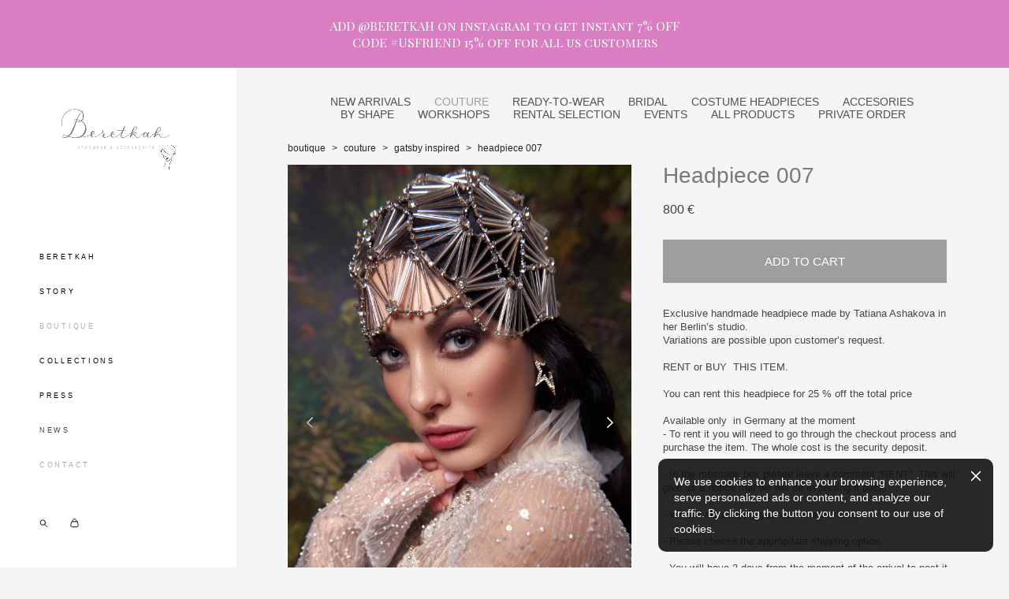

--- FILE ---
content_type: text/html; charset=UTF-8
request_url: https://beretkah.co.uk/boutique/headpiece-007
body_size: 19323
content:
<!-- Vigbo-cms //static-cdn4-2.vigbo.tech/u12260/24269/ levi2 -->
<!DOCTYPE html>
<html lang="en">
<head>
    <script>var _createCookie=function(e,o,t){var i,n="";t&&((i=new Date).setTime(i.getTime()+864e5*t),n="; expires="+i.toGMTString()),document.cookie=e+"="+o+n+"; path=/"};function getCookie(e){e=document.cookie.match(new RegExp("(?:^|; )"+e.replace(/([\.$?*|{}\(\)\[\]\\\/\+^])/g,"\\$1")+"=([^;]*)"));return e?decodeURIComponent(e[1]):void 0}"bot"==getCookie("_gphw_mode")&&_createCookie("_gphw_mode","humen",0);</script>
    <meta charset="utf-8">
<title>Designer headpieces, high quality hair accessories, headwear in Berlin, headpiece designer from London, unusual headpieces for brides, cocktail hats in berlin, millinery in Germany, exclusive hats, traditional british headwear, stylish hats, Hutmacher in berlin, London Hut in Deutschland, Brautschleier kaufen, birdcage für Braut, Designer beret</title>
<meta name="keywords" content="gatsby style, gatsby headpiece, 20s style headwear, headpiece with rhinestones, shiny headpiece, extraordinary headpiece, extraordinary headwear, stylish headdress, bohemian headpiece, couture headpieces, celestial headpiece , side band with stars, gatsby cap, embroidered headpiece , evening headwear , statement headpiece, roaring 20’s headwear, feather headpiece, crochet elegant hat, couture millinery, Jugendstil Haarschmuck" />
<meta name="description" content="GATSBY INSPIRED. Headpiece 007." />
    <meta property="og:title" content="Designer headpieces, high quality hair accessories, headwear in Berlin, headpiece designer from London, unusual headpieces for brides, cocktail hats in berlin, millinery in Germany, exclusive hats, traditional british headwear, stylish hats, Hutmacher in berlin, London Hut in Deutschland, Brautschleier kaufen, birdcage für Braut, Designer beret" />
    <meta property="og:description" content="GATSBY INSPIRED. Headpiece 007." />
    <meta property="og:url" content="https://beretkah.co.uk/boutique/headpiece-007" />
    <meta property="og:type" content="website" />
        <meta property="og:image" content="//shop.web07.vigbo.site/vigbo-cms/storage/shops/191480/products/21836962/images/3-7a15145808ab7bfc0c1329af3fbb8d3c.jpg" />
        <meta property="og:image" content="//static-cdn4-2.vigbo.tech/u12260/24269/logo/u-994b4650042c208f473346de51dacdcc.png" />
        <meta property="og:image" content="//shop.web07.vigbo.site/vigbo-cms/storage/shops/191480/products/21836962/images/3-d70326515c46e2e1212ddb026ec5766f.jpg" />

<meta name="viewport" content="width=device-width, initial-scale=1">


	<link rel="shortcut icon" href="//static-cdn4-2.vigbo.tech/u12260/24269/favicon.ico" type="image/x-icon" />

<!-- Blog RSS -->

<!-- Preset CSS -->
    <script>window.use_preset = false;</script>

<script>
    window.cdn_paths = {};
    window.cdn_paths.modules = '//cdn06-2.vigbo.tech/cms/kevin2/site/' + 'dev/scripts/site/';
    window.cdn_paths.site_scripts = '//cdn06-2.vigbo.tech/cms/kevin2/site/' + 'dev/scripts/';
</script>
    <link href="https://fonts.googleapis.com/css?family=Abel|Alegreya:400,400i,700,700i,800,800i,900,900i|Alex+Brush|Amatic+SC:400,700|Andika|Anonymous+Pro:400i,700i|Anton|Arimo:400,400i,700,700i|Arsenal:400,400i,700,700i|Asap:400,400i,500,500i,600,600i,700,700i|Bad+Script|Baumans|Bitter:100,100i,200,200i,300,300i,400i,500,500i,600,600i,700i,800,800i,900,900i|Brygada+1918:400,700,400i,700i|Cactus+Classical+Serif|Carlito:400,700,400i,700i|Chocolate+Classical+Sans|Comfortaa:300,400,500,600,700|Commissioner:100,200,300,400,500,600,700,800,900|Cormorant:300i,400i,500,500i,600,600i,700i|Cormorant+Garamond:300i,400i,500,500i,600,600i,700i|Cormorant+Infant:300i,400i,500,500i,600,600i,700i|Cousine:400,400i,700,700i|Crafty+Girls|Cuprum:400,400i,700,700i|Days+One|Dela+Gothic+One|Delius+Unicase:400,700|Didact+Gothic|Dosis|EB+Garamond:400i,500,500i,600,600i,700i,800,800i|Euphoria+Script|Exo|Exo+2:100,100i,200,200i,300i,400i,500,500i,600,600i,700i,800,800i,900,900i|Federo|Fira+Code:300,500,600|Fira+Sans:100,100i,200,200i,300i,400i,500,500i,600,600i,700i,800,800i,900,900i|Fira+Sans+Condensed:100,100i,200,200i,300i,400i,500,500i,600,600i,700i,800,800i,900,900i|Forum|Gentium+Book+Plus:400,700,400i,700i|Gentium+Plus:400,700,400i,700i|Geologica:100,200,300,400,500,600,700,800,900|Glegoo:400,700|Golos+Text:400,500,600,700,800,900|Gudea:400,400i,700|Handlee|IBM+Plex+Mono:100,100i,200,200i,300i,400i,500,500i,600,600i,700i|IBM+Plex+Sans:100,100i,200,200i,300i,400i,500,500i,600,600i,700i|IBM+Plex+Serif:100,100i,200,200i,300,300i,400,400i,500,500i,600,600i,700,700i|Inter:100,200,300,400,500,600,700,800,900|Inter+Tight:100,200,300,400,500,600,700,800,900,100i,200i,300i,400i,500i,600i,700i,800i,900i|Istok+Web:400,400i,700,700i|JetBrains+Mono:100,100i,200,200i,300,300i,400,400i,500,500i,600,600i,700,700i,800,800i|Jost:100,100i,200,200i,300,300i,400,400i,500,500i,600,600i,700,700i,800,800i,900,900i|Jura:400,300,500,600,700|Kelly+Slab|Kranky|Krona+One|Leckerli+One|Ledger|Liter|Lobster|Lora:400,400i,700,700i,500,500i,600,600i|Lunasima:400,700|Manrope:200,300,400,500,600,700,800|Marck+Script|Marko+One|Marmelad|Merienda+One|Merriweather:300i,400i,700i,900,900i|Moderustic:300,400,500,600,700,800|Montserrat:300i,400i,500,500i,600,600i,700i,800,800i,900,900i|Montserrat+Alternates:100,100i,200,200i,300,300i,400,400i,500,500i,600,600i,700,700i,800,800i,900,900i|Mulish:200,300,400,500,600,700,800,900,200i,300i,400i,500i,600i,700i,800i,900i|Neucha|Noticia+Text:400,400i,700,700i|Noto+Sans:400,400i,700,700i|Noto+Sans+Mono:100,200,300,400,500,600,700,800,900|Noto+Serif:400,400i,700,700i|Noto+Serif+Display:100,200,300,400,500,600,700,800,900,100i,200i,300i,400i,500i,600i,700i,800i,900i|Nova+Flat|Nova+Oval|Nova+Round|Nova+Slim|Nunito:400,200,200i,300,300i,400i,600,600i,700,700i,800,800i,900,900i|Old+Standard+TT:400i|Open+Sans:300i,400i,600,600i,700i,800,800i|Open+Sans+Condensed:300,300i,700|Oranienbaum|Original+Surfer|Oswald:200,500,600|Oxygen:300|Pacifico|Philosopher:400,400i,700,700i|Piazzolla:100,200,300,400,500,600,700,800,900,100i,200i,300i,400i,500i,600i,700i,800i,900i|Play:400,700|Playfair+Display:400,700,400i,500,500i,600,600i,700i,800,800i,900,900i|Playfair+Display+SC|Poiret+One|Press+Start+2P|Prosto+One|PT+Mono|PT+Sans:400i,700i|PT+Sans+Caption:400,700|PT+Sans+Narrow:400,700|PT+Serif:400i,700i|PT+Serif+Caption:400,400i|Quicksand|Raleway:100,100i,300i,400i,500,500i,600,600i,700i,800,800i,900,900i|Roboto:100,100i,300i,400i,500,500i,700i,900,900i|Roboto+Condensed:300i,400i,700i|Roboto+Mono:100,100i,200,200i,300,300i,400,400i,500,500i,600,600i,700,700i|Roboto+Slab:100,200,500,600,800,900|Rochester|Rokkitt:400,100,300,500,600,700,800,900|Rubik:300i,400i,500,500i,600,600i,700i,800,800i,900,900i|Ruslan+Display|Russo+One|Salsa|Satisfy|Scada:400,400i,700,700i|Snippet|Sofia|Source+Code+Pro:200,300,400,500,600,700,900|Source+Sans+Pro:200,300,400,600,700,900|Source+Serif+Pro:200,200i,300,300i,400,400i,600,600i,700,700i,900,900i|Spectral:200,200i,300,300i,400,400i,500,500i,600,600i,700,700i,800,800i|Stint+Ultra+Expanded|STIX+Two+Text:400,700,400i,700i|Syncopate|Tenor+Sans|Tinos:400,400i,700,700i|Trochut|Ubuntu:300i,400i,500,500i,700i|Ubuntu+Condensed|Ubuntu+Mono:400,400i,700,700i|Unbounded:200,300,400,500,600,700,800,900|Underdog|Unkempt:400,700|Voces|Wix+Madefor+Display:400,500,600,700,800|Wix+Madefor+Text:400,500,600,700,800,400i,500i,600i,700i,800i|Yeseva+One|Ysabeau:100,200,300,400,500,600,700,800,900,100i,200i,300i,400i,500i,600i,700i,800i,900i|Ysabeau+Infant:100,200,300,400,500,600,700,800,900,100i,200i,300i,400i,500i,600i,700i,800i,900i|Ysabeau+Office:100,200,300,400,500,600,700,800,900,100i,200i,300i,400i,500i,600i,700i,800i,900i|Ysabeau+SC:100,200,300,400,500,600,700,800,900|Zen+Old+Mincho&display=swap&subset=cyrillic" rel="stylesheet">    <!-- CORE CSS -->
            <link rel="stylesheet" type="text/css" href="//shop-cdn06-2.vigbo.tech/vigbo-cms/styles/prod/build_shop_front.css?v=FnqQ0y">
        <!-- SITE CSS -->
    <link rel="stylesheet" type="text/css" href="//cdn06-2.vigbo.tech/cms/kevin2/site/prod/css/build_cms_front.css?v=FnqQ0y">
    <!-- PREVIEW CSS -->
        <link rel="stylesheet" type="text/css" href="https://beretkah.co.uk/css/custom-shop.css?v=46.734" />
            <!-- +React styles -->
    <link rel="stylesheet" type="text/css" href="//cdn06-2.vigbo.tech/cms/kevin2/site/prod/css/main.chunk.css?ver=dewsUi"></link>
    <!-- -React styles -->
    
    <!-- LIFE CHANGED CSS -->
            <link rel="stylesheet" type="text/css" href="https://beretkah.co.uk/css/custom.css?v=46.734" />
    
    
                    <!-- <script src="//cdn06-2.vigbo.tech/cms/kevin2/site/dev/scripts/vendor/jquery-1.9.1.min.js?v=dewsUi"></script> -->

    
    
    <!-- Google tag (gtag.js) -->
<script async src="https://www.googletagmanager.com/gtag/js?id=G-H4NRKRLX4D"></script>
<script>
  window.dataLayer = window.dataLayer || [];
  function gtag(){dataLayer.push(arguments);}
  gtag('js', new Date());

  gtag('config', 'G-H4NRKRLX4D');
</script>
    <style>
    .adaptive-desktop .custom__content--max-width,
    .adaptive-desktop .md-infoline__wrap {
        max-width: 100%;
    }
</style>
    <script src="//cdn06-2.vigbo.tech/cms/kevin2/site/dev/scripts/vendor/jquery-3.3.1.min.js?ver=dewsUi"></script>

    </head>


	



    <body data-template="levi2" class="f__preset-box f__site f__2 loading locale_en levi2 mod--search-enable mod--img-logo mod--header-static mod--menu-align-content desktop mod--shop-page adaptive-desktop mod--vertical-menu mod--vertical-menu__tablet-mobile mod--infoline-enable bot-version js--loading-cascade mod--font-none-preset layout-vertical--logo-top--icons-bottom   " data-preview="">

    <!-- +Share Body Code -->    <script async type='text/javascript' src='https://static.klaviyo.com/onsite/js/klaviyo.js?company_id=XjPg5k'></script>    <!-- -Share Body Code -->
    
                        <!-- Инфополоса -->
            <div id="md-infoline" class="md-infoline js--infoline  ">
                    <div class="md-infoline__cont f__3">
            <div class="md-infoline__wrap custom__content--max-width">
                                <p class="f__3 f__mt-0 f__mb-0" style="text-align: center;"><span style="color:#f0fff0;"><span style="font-family:Playfair Display SC;"><span style="line-height:1.3;"><span style="font-size:16px;">ADD @BERETKAH on instagram to get instant 7% OFF<br />
CODE #USFRIEND 15% off for all us customers</span></span></span></span></p>                            </div>
        </div>
    
</div>
    <div class="md-infoline-assets">
        <script>
            let infolineTypeTpl = 'tech'; /* Миграция и смена дизайна*/
			const infolineDBVersionTpl = "19";
            let infoscripeStorage = localStorage.getItem('infostripe');
            const infostripeData = JSON.parse(infoscripeStorage);
			let infolineinfolineFirstJSTpl = false;

            if(!infoscripeStorage || (infoscripeStorage && (infostripeData.version !== infolineDBVersionTpl))) {
                infolineinfolineFirstJSTpl = true;
                $('body').addClass('is--infoline-firstopen');
            }
        </script>
        <script>
			infolineTypeTpl = 'user'; /* Используется обычной полосой */
			const infolineCrossSettingTpl = "false";
        </script>
<style>
    .md-infoline__cont {
    padding-top: 22px;
    padding-bottom: 22px;
}
    .md-infoline {
        background: #d97ec2;
    }
.md-infoline__close svg path {
        fill: #000000;
    }
/* Цвет крестика не используется после задачи MAIN-3592
.md-infoline__close:hover svg path  {
        fill: ;
    }
*/
</style>
        </div>

                <div class="l-wrap js-wrap">

    <aside class="aside-header custom__header-decorate-line custom__menu-bg-rgb js--aside-header layout-vertical--logo-top--icons-bottom  " data-set-top="stay-in-window">
    <!-- Logo -->
    <div class="l-header__col l-header__logo--box">
        <div id='logoWrap' class='logo__wrap' data-lt="" >
            
<div class="logo logo-image">
	<a href="https://beretkah.co.uk/">
		

			
			<img src="[data-uri]"
				 data-src="//static-cdn4-2.vigbo.tech/u12260/24269/logo/u-994b4650042c208f473346de51dacdcc.png?v=46.734"
				 alt="Beretkah headwear and accessories"
				 title="Beretkah headwear and accessories"
				 class=" mod--has-logo1x "
				 						data-width2x="300"
				 			/>
			</a>

</div>
        </div>
    </div>

    <!-- Menu -->
    <div class="l-header__col l-header__menu--box">
        <div data-custom-scroll class="mod--custom-scroll-hidden mod--custom-scroll-resize md-menu--mobile mod--menu-long-href js--menu--mobile mod--set-top--stop-mobile">
            <div class="menu-shadow mod--menu-shadow__top"></div>
            <div class="md-menu--mobile__cont">
                                <div class="md-menu__icons mod--right md-menu__li-l1">
                    <!-- Если есть поиск или корзина -->
    <div class="l-header__icons--box f__menu">
        &nbsp; <!-- для выравнивания по вертикали (дублирует размер шрифта) -->

        <div class="l-header__icons--wrap">
            <div class="js--iconBasketWrapper" >
                 <!-- если не только Поиск и есть Магазин -->
                    <!-- то выводим корзину -->
                    <div class="js--iconBasketView shop_page l-header__icon l-header__icon--cart" >
                        <a href='/boutique/cart' class='shop-basket--box lnk-cart design_editor-icons' data-id='shop-cart-widget'>
                            <span class='shop-basket'>
                                                                    <!-- Basket 03 -->
                                    <svg xmlns="http://www.w3.org/2000/svg" viewBox="0 0 16.5 17.5"><path class="basket-svg-style basket-svg-edit-round" d="M14.14,6.17H2.36S.75,12,.75,13.58A3.19,3.19,0,0,0,4,16.75h8.57a3.19,3.19,0,0,0,3.21-3.17C15.75,12,14.14,6.17,14.14,6.17Z"/><path class="basket-svg-style basket-svg-edit-limit" d="M4.5,5.64C4.5,3,5.59.75,8.25.75S12,3,12,5.64"/></svg>

                                                            </span>
                            <span class='shop-cart-widget-amount'>
                                                            </span>
                        </a>
                    </div>
                
            </div>

                            <div class="l-header__icon l-header__icon--search">
                    <a class="searchform__svg js--open_searchform design_editor-icons">
                        <svg xmlns="http://www.w3.org/2000/svg" viewBox="0 0 15.5 17.5"><ellipse class="search-svg-style" cx="5.92" cy="8.01" rx="5.17" ry="5.13"/><line class="search-svg-style" x1="9.59" y1="11.64" x2="14.75" y2="16.75"/></svg>
                    </a>
                </div>
                    </div>

        <!-- Add separator -->
                <!-- -->
    </div>
                </div>
                
                			<ul class="menu md-menu__main js--menu__main is--level1 		 mod--menu_left"><li  id="1877726" data-id="1877726" class="md-menu__li-l1 menu-item js--menu__li-l1 "><a class="md-menu__href-l1 is--link-level1 f__menu  big-height5" href="https://beretkah.co.uk/"  >BERETKAH</a></li><li  id="1877729" data-id="1877729" class="md-menu__li-l1 menu-item js--menu__li-l1 "><a class="md-menu__href-l1 is--link-level1 f__menu  big-height5" href="https://beretkah.co.uk/history"  >STORY</a></li><li  id="5576064" data-id="5576064" class="md-menu__li-l1 menu-item js--menu__li-l1  active"><a class="md-menu__href-l1 is--link-level1 f__menu mod--href-l1__shop js--shop-categories-link  big-height5" data-name="BOUTIQUE " data-url="boutique" href="https://beretkah.co.uk/boutique"  >BOUTIQUE </a></li><li  id="1877699" data-id="1877699" class="md-menu__li-l1 menu-item js--menu__li-l1 "><a class="md-menu__href-l1 is--link-level1 f__menu  big-height5" href="https://beretkah.co.uk/COLLECTIONS"  >COLLECTIONS</a></li><li  id="1877702" data-id="1877702" class="md-menu__li-l1 menu-item js--menu__li-l1 "><a class="md-menu__href-l1 is--link-level1 f__menu  big-height5" href="https://beretkah.co.uk/press"  >PRESS</a></li><li  id="1877717" data-id="1877717" class="md-menu__li-l1 menu-item js--menu__li-l1 "><a class="md-menu__href-l1 is--link-level1 f__menu  big-height5" href="https://beretkah.co.uk/news"  >NEWS</a></li><li  id="1877705" data-id="1877705" class="md-menu__li-l1 menu-item js--menu__li-l1 "><a class="md-menu__href-l1 is--link-level1 f__menu  big-height5" href="https://beretkah.co.uk/contact"  >CONTACT</a></li><li  id="1880414" data-id="1880414" class="md-menu__li-l1 menu-item js--menu__li-l1 "><a class="md-menu__href-l1 is--link-level1 f__menu  big-height5" href="https://beretkah.co.uk/stockists"  >STOCKISTS</a></li><li  id="5080619" data-id="5080619" class="md-menu__li-l1 menu-item js--menu__li-l1 "><a class="md-menu__href-l1 is--link-level1 f__menu  big-height5" href="https://beretkah.co.uk/partners"  >PARTNERS</a></li><li  id="5576791" data-id="5576791" class="md-menu__li-l1 menu-item js--menu__li-l1 "><a class="md-menu__href-l1 is--link-level1 f__menu  big-height5" href="http://beretkah.ru" rel="ext noopener noreferrer" >RU</a></li></ul><div class="md-menu-mobile__socials social-icons"><div class="social-icons-wrapper"></div></div>
            </div>
            <div class="menu-shadow mod--menu-shadow__bottom"></div>
        </div>
    </div>

    <!-- Icons Search and Basket -->
    <div class="l-header__col l-header__icon--box">
        <div class="js--menu-icons md-menu__icons shop_page" >
        <!-- Если есть поиск или корзина -->
    <div class="l-header__icons--box f__menu">
        &nbsp; <!-- для выравнивания по вертикали (дублирует размер шрифта) -->

        <div class="l-header__icons--wrap">
            <div class="js--iconBasketWrapper" >
                 <!-- если не только Поиск и есть Магазин -->
                    <!-- то выводим корзину -->
                    <div class="js--iconBasketView shop_page l-header__icon l-header__icon--cart" >
                        <a href='/boutique/cart' class='shop-basket--box lnk-cart design_editor-icons' data-id='shop-cart-widget'>
                            <span class='shop-basket'>
                                                                    <!-- Basket 03 -->
                                    <svg xmlns="http://www.w3.org/2000/svg" viewBox="0 0 16.5 17.5"><path class="basket-svg-style basket-svg-edit-round" d="M14.14,6.17H2.36S.75,12,.75,13.58A3.19,3.19,0,0,0,4,16.75h8.57a3.19,3.19,0,0,0,3.21-3.17C15.75,12,14.14,6.17,14.14,6.17Z"/><path class="basket-svg-style basket-svg-edit-limit" d="M4.5,5.64C4.5,3,5.59.75,8.25.75S12,3,12,5.64"/></svg>

                                                            </span>
                            <span class='shop-cart-widget-amount'>
                                                            </span>
                        </a>
                    </div>
                
            </div>

                            <div class="l-header__icon l-header__icon--search">
                    <a class="searchform__svg js--open_searchform design_editor-icons">
                        <svg xmlns="http://www.w3.org/2000/svg" viewBox="0 0 15.5 17.5"><ellipse class="search-svg-style" cx="5.92" cy="8.01" rx="5.17" ry="5.13"/><line class="search-svg-style" x1="9.59" y1="11.64" x2="14.75" y2="16.75"/></svg>
                    </a>
                </div>
                    </div>

        <!-- Add separator -->
                <!-- -->
    </div>
        </div>
    </div>

    <!-- Burger for Mobile -->
    <div class="l-header__col3 l-header__col l-header__ham--box" data-count-pages="10">
    <div class="md-menu__hamburger js-mob-menu-open">
        <svg height="20px" xmlns="http://www.w3.org/2000/svg" viewBox="0 0 18 17.5"><line class="hamburger-svg-style" y1="1" x2="18" y2="1"/><line class="hamburger-svg-style" y1="7" x2="18" y2="7"/><line class="hamburger-svg-style" y1="13" x2="18" y2="13"/></svg>
    </div>
</div>

</aside>




        <!-- Mobile menu -->
        <!-- mobile menu -->
<div  data-menu-type="mobile" data-custom-scroll data-set-top="stay-in-window" class="custom__header-decorate-line mod--custom-scroll-hidden mod--custom-scroll-resize md-menu--mobile js--menu--mobile mod--set-top--stop-mobile">
    <div class="md-menu--mobile__cont js--menu-mobile__cont">
                <div class="md-menu__icons mod--right md-menu__li-l1 js--menu__li-l1">
            <!-- Если есть поиск или корзина -->
    <div class="l-header__icons--box f__menu">
        &nbsp; <!-- для выравнивания по вертикали (дублирует размер шрифта) -->

        <div class="l-header__icons--wrap">
            <div class="js--iconBasketWrapper" >
                 <!-- если не только Поиск и есть Магазин -->
                    <!-- то выводим корзину -->
                    <div class="js--iconBasketView shop_page l-header__icon l-header__icon--cart" >
                        <a href='/boutique/cart' class='shop-basket--box lnk-cart design_editor-icons' data-id='shop-cart-widget'>
                            <span class='shop-basket'>
                                                                    <!-- Basket 03 -->
                                    <svg xmlns="http://www.w3.org/2000/svg" viewBox="0 0 16.5 17.5"><path class="basket-svg-style basket-svg-edit-round" d="M14.14,6.17H2.36S.75,12,.75,13.58A3.19,3.19,0,0,0,4,16.75h8.57a3.19,3.19,0,0,0,3.21-3.17C15.75,12,14.14,6.17,14.14,6.17Z"/><path class="basket-svg-style basket-svg-edit-limit" d="M4.5,5.64C4.5,3,5.59.75,8.25.75S12,3,12,5.64"/></svg>

                                                            </span>
                            <span class='shop-cart-widget-amount'>
                                                            </span>
                        </a>
                    </div>
                
            </div>

                            <div class="l-header__icon l-header__icon--search">
                    <a class="searchform__svg js--open_searchform design_editor-icons">
                        <svg xmlns="http://www.w3.org/2000/svg" viewBox="0 0 15.5 17.5"><ellipse class="search-svg-style" cx="5.92" cy="8.01" rx="5.17" ry="5.13"/><line class="search-svg-style" x1="9.59" y1="11.64" x2="14.75" y2="16.75"/></svg>
                    </a>
                </div>
                    </div>

        <!-- Add separator -->
                <!-- -->
    </div>
        </div>
        
        			<ul class="menu md-menu__main js--menu__main is--level1 		 mod--menu_left"><li  id="1877726" data-id="1877726" class="md-menu__li-l1 menu-item js--menu__li-l1 "><a class="md-menu__href-l1 is--link-level1 f__menu  big-height5" href="https://beretkah.co.uk/"  >BERETKAH</a></li><li  id="1877729" data-id="1877729" class="md-menu__li-l1 menu-item js--menu__li-l1 "><a class="md-menu__href-l1 is--link-level1 f__menu  big-height5" href="https://beretkah.co.uk/history"  >STORY</a></li><li  id="5576064" data-id="5576064" class="md-menu__li-l1 menu-item js--menu__li-l1  active"><a class="md-menu__href-l1 is--link-level1 f__menu mod--href-l1__shop js--shop-categories-link  big-height5" data-name="BOUTIQUE " data-url="boutique" href="https://beretkah.co.uk/boutique"  >BOUTIQUE </a></li><li  id="1877699" data-id="1877699" class="md-menu__li-l1 menu-item js--menu__li-l1 "><a class="md-menu__href-l1 is--link-level1 f__menu  big-height5" href="https://beretkah.co.uk/COLLECTIONS"  >COLLECTIONS</a></li><li  id="1877702" data-id="1877702" class="md-menu__li-l1 menu-item js--menu__li-l1 "><a class="md-menu__href-l1 is--link-level1 f__menu  big-height5" href="https://beretkah.co.uk/press"  >PRESS</a></li><li  id="1877717" data-id="1877717" class="md-menu__li-l1 menu-item js--menu__li-l1 "><a class="md-menu__href-l1 is--link-level1 f__menu  big-height5" href="https://beretkah.co.uk/news"  >NEWS</a></li><li  id="1877705" data-id="1877705" class="md-menu__li-l1 menu-item js--menu__li-l1 "><a class="md-menu__href-l1 is--link-level1 f__menu  big-height5" href="https://beretkah.co.uk/contact"  >CONTACT</a></li><li  id="1880414" data-id="1880414" class="md-menu__li-l1 menu-item js--menu__li-l1 "><a class="md-menu__href-l1 is--link-level1 f__menu  big-height5" href="https://beretkah.co.uk/stockists"  >STOCKISTS</a></li><li  id="5080619" data-id="5080619" class="md-menu__li-l1 menu-item js--menu__li-l1 "><a class="md-menu__href-l1 is--link-level1 f__menu  big-height5" href="https://beretkah.co.uk/partners"  >PARTNERS</a></li><li  id="5576791" data-id="5576791" class="md-menu__li-l1 menu-item js--menu__li-l1 "><a class="md-menu__href-l1 is--link-level1 f__menu  big-height5" href="http://beretkah.ru" rel="ext noopener noreferrer" >RU</a></li></ul><div class="md-menu-mobile__socials social-icons"><div class="social-icons-wrapper"></div></div>
        <span class="js-close-mobile-menu close-mobile-menu">
        <!--<svg width="20px" height="20px"  xmlns="http://www.w3.org/2000/svg" viewBox="0 0 14.39 17.5"><line class="close-menu-burger" x1="0.53" y1="2.04" x2="13.86" y2="15.37"/><line class="close-menu-burger" x1="0.53" y1="15.37" x2="13.86" y2="2.04"/></svg>-->
            <svg xmlns="http://www.w3.org/2000/svg" width="18" height="18" viewBox="0 0 18 18"><path class="close-menu-burger" fill="none" fill-rule="evenodd" stroke="#fff" stroke-linecap="round" stroke-linejoin="round" stroke-width="1.5" d="M9 9.5l8-8-8 8-8-8 8 8zm0 0l8 8-8-8-8 8 8-8z"/></svg>
        </span>
    </div>
</div>

        <!-- Blog Slider -->
        
        <!-- CONTENT -->
        <div class="l-content l-content--main  desktop ">
            <section class="l-content--box l-content--box-shop js--box-shop shopProductPage" data-hash="shop" data-structure="">
    <div class="container custom__content--max-width">
        <div class="page shop-product autotest--shop-product img-zoom">

        <nav class="shop-menu horizontal-dropdown">
        <ul>
            
                                <li class="shop-menu-item ">
                    <a class="shop-menu__href-level-1 de--shop-menu__li-level-1 f__s_category f__3" href="https://beretkah.co.uk/boutique/new-arrivals">
                        NEW ARRIVALS                    </a>
                                    </li>
                <li class="shop-menu__href-level-1 de--shop-menu__li-level-1 separator f__s_category f__3 f__mt-0 f__mb-0"></li>
            
                                <li class="shop-menu-item  with-sub">
                    <a class="shop-menu__href-level-1 de--shop-menu__li-level-1 f__s_category f__3" href="https://beretkah.co.uk/boutique/couture" data-open-menu-link="1">
                        COUTURE                    </a>
                                            <ul class="shop-sub-menu js--shop-submenu mod--custom-scrollbar ">
                            
                                                                <li class="shop-menu-item de--shop-menu__dropdown__bg active">
                                    <a class="shop-menu__href-level-2 de--shop-menu__li-level-2 f__s_sub-category f__3" href="https://beretkah.co.uk/boutique/gatsby-inspired">GATSBY INSPIRED</a>
                                </li>
                            
                                                                <li class="shop-menu-item de--shop-menu__dropdown__bg ">
                                    <a class="shop-menu__href-level-2 de--shop-menu__li-level-2 f__s_sub-category f__3" href="https://beretkah.co.uk/boutique/plexi-glass">PLEXI GLASS</a>
                                </li>
                            
                                                                <li class="shop-menu-item de--shop-menu__dropdown__bg ">
                                    <a class="shop-menu__href-level-2 de--shop-menu__li-level-2 f__s_sub-category f__3" href="https://beretkah.co.uk/boutique/Millinery">MILLINERY</a>
                                </li>
                                                    </ul>
                                    </li>
                <li class="shop-menu__href-level-1 de--shop-menu__li-level-1 separator f__s_category f__3 f__mt-0 f__mb-0"></li>
            
                                <li class="shop-menu-item  with-sub">
                    <a class="shop-menu__href-level-1 de--shop-menu__li-level-1 f__s_category f__3" href="https://beretkah.co.uk/boutique/geometry">
                        READY-TO-WEAR                    </a>
                                            <ul class="shop-sub-menu js--shop-submenu mod--custom-scrollbar ">
                            
                                                                <li class="shop-menu-item de--shop-menu__dropdown__bg ">
                                    <a class="shop-menu__href-level-2 de--shop-menu__li-level-2 f__s_sub-category f__3" href="https://beretkah.co.uk/boutique/geometry">GEOMETRY</a>
                                </li>
                            
                                                                <li class="shop-menu-item de--shop-menu__dropdown__bg ">
                                    <a class="shop-menu__href-level-2 de--shop-menu__li-level-2 f__s_sub-category f__3" href="https://beretkah.co.uk/boutique/headbands">HEADBANDS</a>
                                </li>
                            
                                                                <li class="shop-menu-item de--shop-menu__dropdown__bg ">
                                    <a class="shop-menu__href-level-2 de--shop-menu__li-level-2 f__s_sub-category f__3" href="https://beretkah.co.uk/boutique/cocktail-headpieces">COCKTAIL HEADPIECES</a>
                                </li>
                            
                                                                <li class="shop-menu-item de--shop-menu__dropdown__bg ">
                                    <a class="shop-menu__href-level-2 de--shop-menu__li-level-2 f__s_sub-category f__3" href="https://beretkah.co.uk/boutique/race-course">RACE COURSE</a>
                                </li>
                            
                                                                <li class="shop-menu-item de--shop-menu__dropdown__bg ">
                                    <a class="shop-menu__href-level-2 de--shop-menu__li-level-2 f__s_sub-category f__3" href="https://beretkah.co.uk/boutique/birdcages-veiling">BIRDCAGES / VEILING</a>
                                </li>
                                                    </ul>
                                    </li>
                <li class="shop-menu__href-level-1 de--shop-menu__li-level-1 separator f__s_category f__3 f__mt-0 f__mb-0"></li>
            
                                <li class="shop-menu-item  with-sub">
                    <a class="shop-menu__href-level-1 de--shop-menu__li-level-1 f__s_category f__3" href="https://beretkah.co.uk/boutique/bridal-combs">
                        BRIDAL                    </a>
                                            <ul class="shop-sub-menu js--shop-submenu mod--custom-scrollbar ">
                            
                                                                <li class="shop-menu-item de--shop-menu__dropdown__bg ">
                                    <a class="shop-menu__href-level-2 de--shop-menu__li-level-2 f__s_sub-category f__3" href="https://beretkah.co.uk/boutique/bridal-combs">BRIDAL COMBS</a>
                                </li>
                            
                                                                <li class="shop-menu-item de--shop-menu__dropdown__bg ">
                                    <a class="shop-menu__href-level-2 de--shop-menu__li-level-2 f__s_sub-category f__3" href="https://beretkah.co.uk/boutique/bridal-birdcages">BRIDAL BIRDCAGES</a>
                                </li>
                            
                                                                <li class="shop-menu-item de--shop-menu__dropdown__bg ">
                                    <a class="shop-menu__href-level-2 de--shop-menu__li-level-2 f__s_sub-category f__3" href="https://beretkah.co.uk/boutique/bridal-headbands">BRIDAL HEADBANDS</a>
                                </li>
                            
                                                                <li class="shop-menu-item de--shop-menu__dropdown__bg ">
                                    <a class="shop-menu__href-level-2 de--shop-menu__li-level-2 f__s_sub-category f__3" href="https://beretkah.co.uk/boutique/bridal-crowns">BRIDAL CROWNS</a>
                                </li>
                            
                                                                <li class="shop-menu-item de--shop-menu__dropdown__bg ">
                                    <a class="shop-menu__href-level-2 de--shop-menu__li-level-2 f__s_sub-category f__3" href="https://beretkah.co.uk/boutique/bridal-wreaths">BRIDAL WREATHS</a>
                                </li>
                            
                                                                <li class="shop-menu-item de--shop-menu__dropdown__bg ">
                                    <a class="shop-menu__href-level-2 de--shop-menu__li-level-2 f__s_sub-category f__3" href="https://beretkah.co.uk/boutique/lace-caps">LACE CAPS</a>
                                </li>
                            
                                                                <li class="shop-menu-item de--shop-menu__dropdown__bg ">
                                    <a class="shop-menu__href-level-2 de--shop-menu__li-level-2 f__s_sub-category f__3" href="https://beretkah.co.uk/boutique/eastern-tikkas">EASTERN TIKKAS</a>
                                </li>
                            
                                                                <li class="shop-menu-item de--shop-menu__dropdown__bg ">
                                    <a class="shop-menu__href-level-2 de--shop-menu__li-level-2 f__s_sub-category f__3" href="https://beretkah.co.uk/boutique/bohemian-accessories">BOHEMIAN ACCESSORIES</a>
                                </li>
                            
                                                                <li class="shop-menu-item de--shop-menu__dropdown__bg ">
                                    <a class="shop-menu__href-level-2 de--shop-menu__li-level-2 f__s_sub-category f__3" href="https://beretkah.co.uk/boutique/bridal-hair-vines">BRIDAL HAIR VINES</a>
                                </li>
                                                    </ul>
                                    </li>
                <li class="shop-menu__href-level-1 de--shop-menu__li-level-1 separator f__s_category f__3 f__mt-0 f__mb-0"></li>
            
                                <li class="shop-menu-item  with-sub">
                    <a class="shop-menu__href-level-1 de--shop-menu__li-level-1 f__s_category f__3" href="https://beretkah.co.uk/boutique/quartz-crowns">
                        COSTUME HEADPIECES                    </a>
                                            <ul class="shop-sub-menu js--shop-submenu mod--custom-scrollbar ">
                            
                                                                <li class="shop-menu-item de--shop-menu__dropdown__bg ">
                                    <a class="shop-menu__href-level-2 de--shop-menu__li-level-2 f__s_sub-category f__3" href="https://beretkah.co.uk/boutique/quartz-crowns">QUARTZ CROWNS</a>
                                </li>
                            
                                                                <li class="shop-menu-item de--shop-menu__dropdown__bg ">
                                    <a class="shop-menu__href-level-2 de--shop-menu__li-level-2 f__s_sub-category f__3" href="https://beretkah.co.uk/boutique/statement-pieces">STATEMENT PIECES</a>
                                </li>
                                                    </ul>
                                    </li>
                <li class="shop-menu__href-level-1 de--shop-menu__li-level-1 separator f__s_category f__3 f__mt-0 f__mb-0"></li>
            
                                <li class="shop-menu-item  with-sub">
                    <a class="shop-menu__href-level-1 de--shop-menu__li-level-1 f__s_category f__3" href="https://beretkah.co.uk/boutique/ear-cuffs">
                        ACCESORIES                    </a>
                                            <ul class="shop-sub-menu js--shop-submenu mod--custom-scrollbar ">
                            
                                                                <li class="shop-menu-item de--shop-menu__dropdown__bg ">
                                    <a class="shop-menu__href-level-2 de--shop-menu__li-level-2 f__s_sub-category f__3" href="https://beretkah.co.uk/boutique/ear-cuffs">EAR CUFFS</a>
                                </li>
                            
                                                                <li class="shop-menu-item de--shop-menu__dropdown__bg ">
                                    <a class="shop-menu__href-level-2 de--shop-menu__li-level-2 f__s_sub-category f__3" href="https://beretkah.co.uk/boutique/earrings">EARRINGS</a>
                                </li>
                            
                                                                <li class="shop-menu-item de--shop-menu__dropdown__bg ">
                                    <a class="shop-menu__href-level-2 de--shop-menu__li-level-2 f__s_sub-category f__3" href="https://beretkah.co.uk/boutique/bracelets">BRACELETS</a>
                                </li>
                            
                                                                <li class="shop-menu-item de--shop-menu__dropdown__bg ">
                                    <a class="shop-menu__href-level-2 de--shop-menu__li-level-2 f__s_sub-category f__3" href="https://beretkah.co.uk/boutique/brooches">BROOCHES</a>
                                </li>
                                                    </ul>
                                    </li>
                <li class="shop-menu__href-level-1 de--shop-menu__li-level-1 separator f__s_category f__3 f__mt-0 f__mb-0"></li>
            
                                <li class="shop-menu-item  with-sub">
                    <a class="shop-menu__href-level-1 de--shop-menu__li-level-1 f__s_category f__3" href="https://beretkah.co.uk/boutique/pillbox">
                        BY SHAPE                    </a>
                                            <ul class="shop-sub-menu js--shop-submenu mod--custom-scrollbar ">
                            
                                                                <li class="shop-menu-item de--shop-menu__dropdown__bg ">
                                    <a class="shop-menu__href-level-2 de--shop-menu__li-level-2 f__s_sub-category f__3" href="https://beretkah.co.uk/boutique/pillbox">PILLBOX</a>
                                </li>
                            
                                                                <li class="shop-menu-item de--shop-menu__dropdown__bg ">
                                    <a class="shop-menu__href-level-2 de--shop-menu__li-level-2 f__s_sub-category f__3" href="https://beretkah.co.uk/boutique/round">ROUND</a>
                                </li>
                            
                                                                <li class="shop-menu-item de--shop-menu__dropdown__bg ">
                                    <a class="shop-menu__href-level-2 de--shop-menu__li-level-2 f__s_sub-category f__3" href="https://beretkah.co.uk/boutique/teardrop">TEARDROP</a>
                                </li>
                            
                                                                <li class="shop-menu-item de--shop-menu__dropdown__bg ">
                                    <a class="shop-menu__href-level-2 de--shop-menu__li-level-2 f__s_sub-category f__3" href="https://beretkah.co.uk/boutique/beret">BERET</a>
                                </li>
                            
                                                                <li class="shop-menu-item de--shop-menu__dropdown__bg ">
                                    <a class="shop-menu__href-level-2 de--shop-menu__li-level-2 f__s_sub-category f__3" href="https://beretkah.co.uk/boutique/crown">CROWN</a>
                                </li>
                            
                                                                <li class="shop-menu-item de--shop-menu__dropdown__bg ">
                                    <a class="shop-menu__href-level-2 de--shop-menu__li-level-2 f__s_sub-category f__3" href="https://beretkah.co.uk/boutique/mask">MASK</a>
                                </li>
                            
                                                                <li class="shop-menu-item de--shop-menu__dropdown__bg ">
                                    <a class="shop-menu__href-level-2 de--shop-menu__li-level-2 f__s_sub-category f__3" href="https://beretkah.co.uk/boutique/birdcages">BIRDCAGES</a>
                                </li>
                            
                                                                <li class="shop-menu-item de--shop-menu__dropdown__bg ">
                                    <a class="shop-menu__href-level-2 de--shop-menu__li-level-2 f__s_sub-category f__3" href="https://beretkah.co.uk/boutique/turban">TURBAN</a>
                                </li>
                            
                                                                <li class="shop-menu-item de--shop-menu__dropdown__bg ">
                                    <a class="shop-menu__href-level-2 de--shop-menu__li-level-2 f__s_sub-category f__3" href="https://beretkah.co.uk/boutique/clip">CLIP</a>
                                </li>
                            
                                                                <li class="shop-menu-item de--shop-menu__dropdown__bg ">
                                    <a class="shop-menu__href-level-2 de--shop-menu__li-level-2 f__s_sub-category f__3" href="https://beretkah.co.uk/boutique/headband">HEADBAND</a>
                                </li>
                            
                                                                <li class="shop-menu-item de--shop-menu__dropdown__bg ">
                                    <a class="shop-menu__href-level-2 de--shop-menu__li-level-2 f__s_sub-category f__3" href="https://beretkah.co.uk/boutique/wide-brim">WIDE BRIM</a>
                                </li>
                            
                                                                <li class="shop-menu-item de--shop-menu__dropdown__bg ">
                                    <a class="shop-menu__href-level-2 de--shop-menu__li-level-2 f__s_sub-category f__3" href="https://beretkah.co.uk/boutique/fedoras">FEDORAS</a>
                                </li>
                            
                                                                <li class="shop-menu-item de--shop-menu__dropdown__bg ">
                                    <a class="shop-menu__href-level-2 de--shop-menu__li-level-2 f__s_sub-category f__3" href="https://beretkah.co.uk/boutique/cylinder">CYLINDER</a>
                                </li>
                            
                                                                <li class="shop-menu-item de--shop-menu__dropdown__bg ">
                                    <a class="shop-menu__href-level-2 de--shop-menu__li-level-2 f__s_sub-category f__3" href="https://beretkah.co.uk/boutique/embroidered-caps">EMBROIDERED CAPS</a>
                                </li>
                                                    </ul>
                                    </li>
                <li class="shop-menu__href-level-1 de--shop-menu__li-level-1 separator f__s_category f__3 f__mt-0 f__mb-0"></li>
            
                                <li class="shop-menu-item ">
                    <a class="shop-menu__href-level-1 de--shop-menu__li-level-1 f__s_category f__3" href="https://beretkah.co.uk/boutique/workshops">
                        WORKSHOPS                    </a>
                                    </li>
                <li class="shop-menu__href-level-1 de--shop-menu__li-level-1 separator f__s_category f__3 f__mt-0 f__mb-0"></li>
            
                                <li class="shop-menu-item ">
                    <a class="shop-menu__href-level-1 de--shop-menu__li-level-1 f__s_category f__3" href="https://beretkah.co.uk/boutique/rent">
                        RENTAL SELECTION                    </a>
                                    </li>
                <li class="shop-menu__href-level-1 de--shop-menu__li-level-1 separator f__s_category f__3 f__mt-0 f__mb-0"></li>
            
                                <li class="shop-menu-item ">
                    <a class="shop-menu__href-level-1 de--shop-menu__li-level-1 f__s_category f__3" href="https://beretkah.co.uk/boutique/events">
                        EVENTS                    </a>
                                    </li>
                <li class="shop-menu__href-level-1 de--shop-menu__li-level-1 separator f__s_category f__3 f__mt-0 f__mb-0"></li>
            
                                <li class="shop-menu-item ">
                    <a class="shop-menu__href-level-1 de--shop-menu__li-level-1 f__s_category f__3" href="https://beretkah.co.uk/boutique/all-products">
                        ALL PRODUCTS                    </a>
                                    </li>
                <li class="shop-menu__href-level-1 de--shop-menu__li-level-1 separator f__s_category f__3 f__mt-0 f__mb-0"></li>
            
                                <li class="shop-menu-item ">
                    <a class="shop-menu__href-level-1 de--shop-menu__li-level-1 f__s_category f__3" href="https://beretkah.co.uk/boutique/private-order">
                        PRIVATE ORDER                    </a>
                                    </li>
                <li class="shop-menu__href-level-1 de--shop-menu__li-level-1 separator f__s_category f__3 f__mt-0 f__mb-0"></li>
                    </ul>
    </nav>
        <div class="schop-content-wrapper js-shop-content-wrapper ">
                    <!-- +Breadcrumbs -->
            <nav class="shop-bread-crumbs autotest--shop-bread-crumbs f__s_crumbs f__3 de--shop-breadcrumbs__font-family">
                <a href="https://beretkah.co.uk/boutique" class="de--shop-breadcrumbs__font-family">boutique</a>
                <span class="shop-separator">&GT;</span>

                                    <a href="https://beretkah.co.uk/boutique/couture"  class="de--shop-breadcrumbs__font-family">couture</a>
                    <span class="shop-separator">&GT;</span>
                
                                <a href="https://beretkah.co.uk/boutique/gatsby-inspired" class="de--shop-breadcrumbs__font-family">gatsby inspired</a>
                <span class="shop-separator">&GT;</span>
                
                <span>headpiece 007</span>
            </nav>
            <!-- -Breadcrumbs -->
        
        
<div class="product-gallery layout-vertical">

    <!-- +Product image slider -->
    <div class="product-gallery__mobile js--product-parent-block js--product-gallery__mobile
        mod--arrows mod--arrows__light        ">
                <div class="product-gallery__slider js--product-gallery__slider product-main-image" data-count-image="6">
                        <div class="product-gallery__slider-item product-image js--product-gallery__item" data-index="0">
                                <img                         fetchpriority="high"
                                        data-number="0"
                     src="[data-uri]%3D%3D" alt="Headpiece 007"
                     class="loading copy-protect active"
                     data-index="0"
                     data-id="59747934"
                     data-base-path="//shop.web07.vigbo.site/vigbo-cms/storage/shops/191480/products/21836962/images/"
                     data-file-name="7a15145808ab7bfc0c1329af3fbb8d3c.jpg"
                     data-sizes='{"2":{"width":683,"height":1024},"3":{"width":1367,"height":2048},"500":{"width":342,"height":512}}'
                data-version=""
                data-width="683"
                data-height="1024" />
            </div>
                        <div class="product-gallery__slider-item product-image js--product-gallery__item" data-index="1">
                                <img                         loading="lazy"
                        decoding="async"
                                        data-number="1"
                     src="[data-uri]%3D%3D" alt="Headpiece 007"
                     class="loading copy-protect "
                     data-index="1"
                     data-id="59747935"
                     data-base-path="//shop.web07.vigbo.site/vigbo-cms/storage/shops/191480/products/21836962/images/"
                     data-file-name="d70326515c46e2e1212ddb026ec5766f.jpg"
                     data-sizes='{"2":{"width":683,"height":1024},"3":{"width":1367,"height":2048},"500":{"width":342,"height":512}}'
                data-version=""
                data-width="683"
                data-height="1024" />
            </div>
                        <div class="product-gallery__slider-item product-image js--product-gallery__item" data-index="2">
                                <img                         loading="lazy"
                        decoding="async"
                                        data-number="2"
                     src="[data-uri]%3D%3D" alt="Headpiece 007"
                     class="loading copy-protect "
                     data-index="2"
                     data-id="59747937"
                     data-base-path="//shop.web07.vigbo.site/vigbo-cms/storage/shops/191480/products/21836962/images/"
                     data-file-name="d34f4bd79a00c478712b1ad6aea19ae8.jpg"
                     data-sizes='{"2":{"width":683,"height":1024},"3":{"width":1367,"height":2048},"500":{"width":342,"height":512}}'
                data-version=""
                data-width="683"
                data-height="1024" />
            </div>
                        <div class="product-gallery__slider-item product-image js--product-gallery__item" data-index="3">
                                <img                         loading="lazy"
                        decoding="async"
                                        data-number="3"
                     src="[data-uri]%3D%3D" alt="Headpiece 007"
                     class="loading copy-protect "
                     data-index="3"
                     data-id="59747938"
                     data-base-path="//shop.web07.vigbo.site/vigbo-cms/storage/shops/191480/products/21836962/images/"
                     data-file-name="f3253e0d2b6232e16950a89262de0162.jpg"
                     data-sizes='{"2":{"width":768,"height":1024},"3":{"width":1536,"height":2048},"500":{"width":384,"height":512}}'
                data-version=""
                data-width="768"
                data-height="1024" />
            </div>
                        <div class="product-gallery__slider-item product-image js--product-gallery__item" data-index="4">
                                <img                         loading="lazy"
                        decoding="async"
                                        data-number="4"
                     src="[data-uri]%3D%3D" alt="Headpiece 007"
                     class="loading copy-protect "
                     data-index="4"
                     data-id="59747940"
                     data-base-path="//shop.web07.vigbo.site/vigbo-cms/storage/shops/191480/products/21836962/images/"
                     data-file-name="349caffbd5668c3088d935cb761b493a.jpg"
                     data-sizes='{"2":{"width":768,"height":1024},"3":{"width":1536,"height":2048},"500":{"width":384,"height":512}}'
                data-version=""
                data-width="768"
                data-height="1024" />
            </div>
                        <div class="product-gallery__slider-item product-image js--product-gallery__item" data-index="5">
                                <img                         loading="lazy"
                        decoding="async"
                                        data-number="5"
                     src="[data-uri]%3D%3D" alt="Headpiece 007"
                     class="loading copy-protect "
                     data-index="5"
                     data-id="59747941"
                     data-base-path="//shop.web07.vigbo.site/vigbo-cms/storage/shops/191480/products/21836962/images/"
                     data-file-name="090b650ec5f7df7839a5a069a426a61d.jpg"
                     data-sizes='{"2":{"width":768,"height":1024},"3":{"width":1536,"height":2048},"500":{"width":384,"height":512}}'
                data-version=""
                data-width="768"
                data-height="1024" />
            </div>
                    </div>

        <div class="js--product-images product-images clearfix ">
                        <div class="product-image-cell js--product-gallery__item active" data-index="0">
                <a href="#" class="product-image">
                                        <img                             fetchpriority="high"
                                                 data-number="0"
                         src="" alt="Headpiece 007" class="loading copy-protect"
                         data-index="0"
                         data-id="59747934"
                         data-sizes='{"2":{"width":683,"height":1024},"3":{"width":1367,"height":2048},"500":{"width":342,"height":512}}'
                    data-base-path="//shop.web07.vigbo.site/vigbo-cms/storage/shops/191480/products/21836962/images/"
                    data-file-name="7a15145808ab7bfc0c1329af3fbb8d3c.jpg"
                    data-version=""
                    data-width="683"
                    data-height="1024" />
                </a>
            </div>
                        <div class="product-image-cell js--product-gallery__item " data-index="1">
                <a href="#" class="product-image">
                                        <img                             loading="lazy"
                            decoding="async"
                                                 data-number="1"
                         src="" alt="Headpiece 007" class="loading copy-protect"
                         data-index="1"
                         data-id="59747935"
                         data-sizes='{"2":{"width":683,"height":1024},"3":{"width":1367,"height":2048},"500":{"width":342,"height":512}}'
                    data-base-path="//shop.web07.vigbo.site/vigbo-cms/storage/shops/191480/products/21836962/images/"
                    data-file-name="d70326515c46e2e1212ddb026ec5766f.jpg"
                    data-version=""
                    data-width="683"
                    data-height="1024" />
                </a>
            </div>
                        <div class="product-image-cell js--product-gallery__item " data-index="2">
                <a href="#" class="product-image">
                                        <img                             loading="lazy"
                            decoding="async"
                                                 data-number="2"
                         src="" alt="Headpiece 007" class="loading copy-protect"
                         data-index="2"
                         data-id="59747937"
                         data-sizes='{"2":{"width":683,"height":1024},"3":{"width":1367,"height":2048},"500":{"width":342,"height":512}}'
                    data-base-path="//shop.web07.vigbo.site/vigbo-cms/storage/shops/191480/products/21836962/images/"
                    data-file-name="d34f4bd79a00c478712b1ad6aea19ae8.jpg"
                    data-version=""
                    data-width="683"
                    data-height="1024" />
                </a>
            </div>
                        <div class="product-image-cell js--product-gallery__item " data-index="3">
                <a href="#" class="product-image">
                                        <img                             loading="lazy"
                            decoding="async"
                                                 data-number="3"
                         src="" alt="Headpiece 007" class="loading copy-protect"
                         data-index="3"
                         data-id="59747938"
                         data-sizes='{"2":{"width":768,"height":1024},"3":{"width":1536,"height":2048},"500":{"width":384,"height":512}}'
                    data-base-path="//shop.web07.vigbo.site/vigbo-cms/storage/shops/191480/products/21836962/images/"
                    data-file-name="f3253e0d2b6232e16950a89262de0162.jpg"
                    data-version=""
                    data-width="768"
                    data-height="1024" />
                </a>
            </div>
                        <div class="product-image-cell js--product-gallery__item " data-index="4">
                <a href="#" class="product-image">
                                        <img                             loading="lazy"
                            decoding="async"
                                                 data-number="4"
                         src="" alt="Headpiece 007" class="loading copy-protect"
                         data-index="4"
                         data-id="59747940"
                         data-sizes='{"2":{"width":768,"height":1024},"3":{"width":1536,"height":2048},"500":{"width":384,"height":512}}'
                    data-base-path="//shop.web07.vigbo.site/vigbo-cms/storage/shops/191480/products/21836962/images/"
                    data-file-name="349caffbd5668c3088d935cb761b493a.jpg"
                    data-version=""
                    data-width="768"
                    data-height="1024" />
                </a>
            </div>
                        <div class="product-image-cell js--product-gallery__item " data-index="5">
                <a href="#" class="product-image">
                                        <img                             loading="lazy"
                            decoding="async"
                                                 data-number="5"
                         src="" alt="Headpiece 007" class="loading copy-protect"
                         data-index="5"
                         data-id="59747941"
                         data-sizes='{"2":{"width":768,"height":1024},"3":{"width":1536,"height":2048},"500":{"width":384,"height":512}}'
                    data-base-path="//shop.web07.vigbo.site/vigbo-cms/storage/shops/191480/products/21836962/images/"
                    data-file-name="090b650ec5f7df7839a5a069a426a61d.jpg"
                    data-version=""
                    data-width="768"
                    data-height="1024" />
                </a>
            </div>
                    </div>

            </div>
    <!-- -Product image slider -->

</div>

<div class="shop-fsbox">


		<div class="control close">
			<a class="fsbox__nav fsbox__close" id="fsboxClose" href="#">
				<svg class="fsbox__close-ico" xmlns="http://www.w3.org/2000/svg" width="18" height="18" viewBox="0 0 18 18">
					<path class="close-menu-burger de--main__text-default-color--stroke" fill="none" fill-rule="evenodd" stroke="#fff" stroke-linecap="round" stroke-linejoin="round" stroke-width="1.5" d="M9 9.5l8-8-8 8-8-8 8 8zm0 0l8 8-8-8-8 8 8-8z"></path>
				</svg>
			</a>
		</div>
		<div class="control prev">
			<a class="fsbox__nav" id="fsboxPrev" href="#">
				<svg xmlns="http://www.w3.org/2000/svg" width="14" height="14" viewBox="0 0 16 27"
					 style="overflow: hidden; position: relative;">
					<path class="de--main__text-default-color" stroke="none"
						  d="M140.206,1140.93L152,1151.86l-2.133,2.13L136,1141.13l0.137-.13-0.131-.14L149.869,1127l2.132,2.13Z"
						  transform="translate(-136 -1127)"></path>
				</svg>

			</a>
		</div>
		<div class="control next">
			<a class="fsbox__nav" id="fsboxNext" href="#">
				<svg xmlns="http://www.w3.org/2000/svg" width="14" height="14" viewBox="0 0 16 27"
					 style="overflow: hidden; position: relative;">
					<path class="de--main__text-default-color" stroke="none"
						  d="M2815,1141.13l-13.86,12.86-2.13-2.13,11.78-10.93-11.79-11.8,2.13-2.13,13.86,13.86-0.13.14Z"
						  transform="translate(-2799 -1127)"></path>
				</svg>
			</a>
		</div>

		<div class="spinner-container">
			<div class="spinner">
                <svg class="md-preloader" viewBox="0 0 66 66" xmlns="http://www.w3.org/2000/svg"><circle class="path" fill="none" stroke-width="4" stroke-linecap="round" cx="33" cy="33" r="30"></circle></svg>
            </div>
		</div>

		<div class="shop-slides">
                            <div class="shop-slide__block js--shop-slide__block">
                    <img src="data:image/gif,"
                         alt="Headpiece 007"
                         class="loading js--copy-protect shop-slide js--shop-slide"
                         style="display: none; opacity: 0"
                        data-id="59747934"
                        data-base-path="//shop.web07.vigbo.site/vigbo-cms/storage/shops/191480/products/21836962/images/"
                        data-file-name="7a15145808ab7bfc0c1329af3fbb8d3c.jpg"
                        data-version=""
                        data-sizes='{"2":{"width":683,"height":1024},"3":{"width":1367,"height":2048},"500":{"width":342,"height":512}}'
                        data-width="683"
                        data-height="1024" />
                </div>
                            <div class="shop-slide__block js--shop-slide__block">
                    <img src="data:image/gif,"
                         alt="Headpiece 007"
                         class="loading js--copy-protect shop-slide js--shop-slide"
                         style="display: none; opacity: 0"
                        data-id="59747935"
                        data-base-path="//shop.web07.vigbo.site/vigbo-cms/storage/shops/191480/products/21836962/images/"
                        data-file-name="d70326515c46e2e1212ddb026ec5766f.jpg"
                        data-version=""
                        data-sizes='{"2":{"width":683,"height":1024},"3":{"width":1367,"height":2048},"500":{"width":342,"height":512}}'
                        data-width="683"
                        data-height="1024" />
                </div>
                            <div class="shop-slide__block js--shop-slide__block">
                    <img src="data:image/gif,"
                         alt="Headpiece 007"
                         class="loading js--copy-protect shop-slide js--shop-slide"
                         style="display: none; opacity: 0"
                        data-id="59747937"
                        data-base-path="//shop.web07.vigbo.site/vigbo-cms/storage/shops/191480/products/21836962/images/"
                        data-file-name="d34f4bd79a00c478712b1ad6aea19ae8.jpg"
                        data-version=""
                        data-sizes='{"2":{"width":683,"height":1024},"3":{"width":1367,"height":2048},"500":{"width":342,"height":512}}'
                        data-width="683"
                        data-height="1024" />
                </div>
                            <div class="shop-slide__block js--shop-slide__block">
                    <img src="data:image/gif,"
                         alt="Headpiece 007"
                         class="loading js--copy-protect shop-slide js--shop-slide"
                         style="display: none; opacity: 0"
                        data-id="59747938"
                        data-base-path="//shop.web07.vigbo.site/vigbo-cms/storage/shops/191480/products/21836962/images/"
                        data-file-name="f3253e0d2b6232e16950a89262de0162.jpg"
                        data-version=""
                        data-sizes='{"2":{"width":768,"height":1024},"3":{"width":1536,"height":2048},"500":{"width":384,"height":512}}'
                        data-width="768"
                        data-height="1024" />
                </div>
                            <div class="shop-slide__block js--shop-slide__block">
                    <img src="data:image/gif,"
                         alt="Headpiece 007"
                         class="loading js--copy-protect shop-slide js--shop-slide"
                         style="display: none; opacity: 0"
                        data-id="59747940"
                        data-base-path="//shop.web07.vigbo.site/vigbo-cms/storage/shops/191480/products/21836962/images/"
                        data-file-name="349caffbd5668c3088d935cb761b493a.jpg"
                        data-version=""
                        data-sizes='{"2":{"width":768,"height":1024},"3":{"width":1536,"height":2048},"500":{"width":384,"height":512}}'
                        data-width="768"
                        data-height="1024" />
                </div>
                            <div class="shop-slide__block js--shop-slide__block">
                    <img src="data:image/gif,"
                         alt="Headpiece 007"
                         class="loading js--copy-protect shop-slide js--shop-slide"
                         style="display: none; opacity: 0"
                        data-id="59747941"
                        data-base-path="//shop.web07.vigbo.site/vigbo-cms/storage/shops/191480/products/21836962/images/"
                        data-file-name="090b650ec5f7df7839a5a069a426a61d.jpg"
                        data-version=""
                        data-sizes='{"2":{"width":768,"height":1024},"3":{"width":1536,"height":2048},"500":{"width":384,"height":512}}'
                        data-width="768"
                        data-height="1024" />
                </div>
            		</div>


</div>

<script type="text/json" id="images-sizes">
	{"2":{"width":1024,"height":0},"3":{"width":2048,"height":0},"500":{"width":512,"height":0}}</script>

        <!-- +Description product -->
        <article class="description js-description "">
            <h1 class="name f__s_product f__h2 f__mt-0 f__mb-0 stop-css">Headpiece 007</h1>

            
                            <!-- +Price product -->
                <div class="price autotest--price">
                    <span class="product-price-min autotest--product-price-min f__2 f__s_price f__2 ">800 €</span><div class="product-price "></div>                </div>
                <!-- -Price product -->
            
            <!-- +Aside product -->
            <div class="shop-product__aside">

                                    <!-- +Product params form -->
                    <div id="product-params-form" class="product-params" data-cssvariables-styling="true">

                        <div class="form-settings"
                            data-field-type="square"
                            data-border-type="square"
                            data-placeholder-type="hide"
                            data-field-between-distance="15"
                            data-field-bg-color="rgba(255, 255, 255, 0)"
                            data-field-border-color="#d1d1d1"
                            data-field-border-width="1"
                            data-field-focus-text-color="rgba(0, 0, 0, 1)"
                            data-field-text-style="reqular"
                            data-field-font="Helvetica"
                            data-field-font-size=""
                            data-field-letter-spacing="0.05"
                            data-field-text-color="#6e6e6e"
                            data-field-without-text-color="#6e6e6e"
                            data-button-type="square"
                            data-button-distance-to-form="18"
                            data-button-align="right"
                            data-button-color="#9e9e9e"
                            data-button-hover-color="rgba(151, 179, 196, 1)"
                            data-button-border-color="#e3e3e3"
                            data-button-border-width="0"
                            data-button-hover-border-color="#e3e3e3"
                            data-button-hover-border-width="0"
                            data-button-text-color="#ffffff"
                            data-button-hover-text-color="#ffffff"
                            data-button-font="Helvetica"
                            data-button-font-size=""
                            data-button-text-style="reqular"
                            data-button-letter-spacing="0"
                            data-button-paddings="20"
                            data-button-fullwidth="n"
                        ></div>

                                                            <div id="skuerr" class="error f__3" data-prefix="Choose"></div>
                        <div class="form__field-box form__btn-box js--form__btn-box ">
                        
                                
                                                                <a href="#" class="button form__btn product__add-cart autotest--addtocart
                                " id="skuadd"
                                data-url="https://beretkah.co.uk/boutique"
                                data-default="Add to cart"
                                data-proccess="Adding..."
                                data-success="Added!"
                                data-error="Error when adding."
                                data-redirect="y"
                                data-redirect-url="https://beretkah.co.uk/boutique/cart">
                                    <span class="form__btn_cont f__h4-padding f__h4-margin f__h4">
                                        Add to cart                                    </span>
                                </a>

                                                                    <span class="product-count js--product-count f__3 stop-form-typo__inner after-btn">
                                        In stock:                                         <span class="stop-form-typo__inner">1</span>
                                         item(s)                                    </span>
                                
                            <input type="hidden" data-type="full" id="skuval" value="34326966">
                                                    </div>
                    </div>
                    <!-- -Product params form -->
                
                <!-- +Text product -->
                <div class="text f__2">
                        <span style="font-size:13px;">Exclusive handmade headpiece made by Tatiana Ashakova in her Berlin&rsquo;s studio.<br />
Variations are possible upon customer&rsquo;s request.<br />
<br />
RENT or BUY&nbsp; THIS ITEM.<br />
<br />
You can rent this headpiece for 25 % off the total price<br />
<br />
Available only&nbsp; in Germany at the moment<br />
- To rent it you will need to go through the checkout process and purchase the item. The whole cost is the security deposit.<br />
<br />
- In the message box please leave a comment &ldquo;RENT&rdquo;. This will give us a notice that we will be expecting it back.<br />
<br />
- We will also supply you with a return label.<br />
<br />
- Please choose the appropriate shipping option.<br />
<br />
- You will have 3 days from the moment of the arrival to post it back to us.<br />
<br />
- Once the headpiece is back and is in the appropriate condition, we will refund you the cost but keep 25% of the total price as a rental fee.<br />
<br />
- Please make sure you read and accept our&nbsp;<a href="https://beretkah.co.uk/termsandconditions">Terms and Conditions</a>&nbsp;(this can be done at a check out process).&nbsp;<br />
<br />
<a href="https://beretkah.co.uk/rental">Read more</a> about&nbsp;rental process.<br />
<br />
<br />
Have fun!</span>                        <!-- +Text decoration -->
                                                <!-- -Text decoration -->
                    </div>
                <!-- -Text product -->

            </div>
            <!-- -Aside product -->
                            <!-- + Share btn -->
                <!-- +Social buttons -->
<div class="social-box clearfix">
            <!-- +FaceBook Share -->
        <div class="facebook">
            <!--<div id="fb-root"></div>
                <script>(function(d, s, id) {
                        var js, fjs = d.getElementsByTagName(s)[0];
                        if (d.getElementById(id)) return;
                        js = d.createElement(s); js.id = id;
                        js.src = "//connect.facebook.net/en_GB/all.js#xfbml=1";
                        fjs.parentNode.insertBefore(js, fjs);
                }(document, 'script', 'facebook-jssdk'));
                </script>

                <div class="fb-like"
                        data-href="https://beretkah.co.uk/boutique/headpiece-007"
                        data-width="78"
                        data-layout="button"
                        data-show-faces="false"
                        data-send="false">
                </div>-->
        </div>
        <!-- -FaceBook Share -->
                <!-- +VK Share -->
        <div class="vkontakte"></div><script id="vkScript"></script>
        <!-- -VK Share -->
                <!-- +Pin It -->
        <script type="text/javascript" src="//assets.pinterest.com/js/pinit.js"></script>
        <div class="printerest"></div>
        <!-- -Pin It -->
    
    
</div>
<!-- -Social buttons -->
<script type="text/json" data-shop-action="socialicons">
    {"name":"Headpiece 007","facebook":1,"vktext":"Like","vk":1,"pinterest":1}</script>                <!-- - Share btn -->
                    </article>
        <!-- -Description product -->
    </div>
    <div class="additional_product_info text f__3"><p class="f__3">Lead times:<br />
<br />
Please note that a new headpiece is going to be created for You based on the design purchased in our website. Each headpiece is made for you personally, therefore minor changes of style can be made according to your wishes (please leave your comment int he appropriate box).&nbsp;<br />
Very insignificant differences can also be made due to the handmade nature of work and our up-cycling/zero waste approach.&nbsp;<br />
<br />
<br />
General manufacturing times:&nbsp;<br />
<br />
We try to create our accessories for you in a timely manner.&nbsp;<br />
It takes up to 2 weeks to make a headpiece after the order is received.&nbsp;<br />
Lead times in winter are generally faster and in summer it can be up to 21 days (without shipping).&nbsp;<br />
Please state the date you need your headpieces to arrive by.&nbsp;<br />
<br />
<br />
PLEASE CONTACT US IN ADVANCE if you would like to have a headpiece by a particular date that is earlier than our production timescale.&nbsp;<br />
<br />
SHIPPING:<br />
<br />
Usually by getting Currier/Expedited shipping option you will guarantee yourself a quicker turnaround.<br />
<br />
In case there are any delays with your order (due to lack or delay of getting the right supplies for example) the we will notify you accordingly and find the best solution.<br />
<br />
Shipping times:<br />
<br />
We offer free shipping with the German Post fand here are approximate shipping times:<br />
<br />
It takes 5-10 days for mainland Europe to arrive.<br />
And up to 14-30 days for the rest of the world.<br />
<br />
Expedited &nbsp;shipping with DHL express/TNT/UPS is up to 3-5 days.&nbsp;<br />
<br />
Please always leave your phone number when booking expedited.<br />
<br />
RETURNS:<br />
<br />
Due to handmade nature of our work we don&rsquo;t accept returns but can issue a voucher in the purchase amount after an initial purchase is returned to us.&nbsp;<br />
<br />
LIABILITY:<br />
<br />
We are not liable for any purchases lost in the post. However we ship with insured postal service and will assist at any step if needed.<br />
<br />
STOCKISTS:<br />
<br />
We recommend checking out stockists in your countries/cities &nbsp;as most of our best selling designs can be purchased from the shops that stock Beretkah.</p>
</div>
    <div class="clearfix"></div>

    
            <style>
    .shop-static-grid .static-grid-item .static-grid-cell {margin: 0 0 20px 20px}    </style>

    <!-- +Bind products -->
    <div class="shop-products bind_products">
        <article class="description bind_product">
            <!-- <div class="cart-panel"></div> -->
            <h3 class="name bind_product f__s_product f__h3 f__mt-0 f__mb-0 stop-css">YOU MIGHT LIKE IT TOO</h3>
        </article>
        <div  id="position-correct" class="shop-static-grid product-meta-bottom-center product-note-bottom products-list" data-grid-image-rate="0.6666" data-grid-image-col="5" data-grid-item-margin="20" data-grid-image-position="outer">
                            <div class="static-grid-item">
                    <div class="static-grid-cell">
                        <a href="https://beretkah.co.uk/boutique/headpiece-005" class="product">
                        <div class="image " data-width="683" data-height="1024">
                            <span class="spinner"></span>
                            <img class="copy-protect" data-src="//shop.web07.vigbo.site/vigbo-cms/storage/shops/191480/products/21836949/images/2-7c54081b74109ac22f5e6bb9767525fb.jpg"  alt="Headpiece 005" border="0" data-width="683" data-height="1024"  />

                                                                                        
                                                     </div>

                                                <div class="description f__s_base f__2">
                            <div class="cell bind-product">
                            <!--<div class="cell bind-product">-->
                                <div class="middle">

                                    <div class="product-name">
                                        Headpiece 005                                    </div>

                                                                        <div class="product-price">
                                                                                <span class="product-price-min autotest--product-price-min f__2  ">340 €</span><div class="product-price "></div>                                    </div>
                                    
                                </div>
                            </div>
                        </div>
                                                </a>
                    </div>
                </div>
                                <div class="static-grid-item">
                    <div class="static-grid-cell">
                        <a href="https://beretkah.co.uk/boutique/headpiece-238" class="product">
                        <div class="image " data-width="576" data-height="800">
                            <span class="spinner"></span>
                            <img class="copy-protect" data-src="//shop.web07.vigbo.site/vigbo-cms/storage/shops/191480/products/21842186/images/2-3820dbba0fb5e6dec89456da84db6a34.jpg"  alt="Headpiece 238" border="0" data-width="576" data-height="800"  />

                                                                                        
                                                     </div>

                                                <div class="description f__s_base f__2">
                            <div class="cell bind-product">
                            <!--<div class="cell bind-product">-->
                                <div class="middle">

                                    <div class="product-name">
                                        Headpiece 238                                    </div>

                                                                        <div class="product-price">
                                                                                <span class="product-price-min autotest--product-price-min f__2  ">220 €</span><div class="product-price "></div>                                    </div>
                                    
                                </div>
                            </div>
                        </div>
                                                </a>
                    </div>
                </div>
                                <div class="static-grid-item">
                    <div class="static-grid-cell">
                        <a href="https://beretkah.co.uk/boutique/headpiece-248" class="product">
                        <div class="image " data-width="533" data-height="800">
                            <span class="spinner"></span>
                            <img class="copy-protect" data-src="//shop.web07.vigbo.site/vigbo-cms/storage/shops/191480/products/21842208/images/2-d1d9d38223661121dfdc27a0ce63875c.jpg"  alt="Headpiece 248" border="0" data-width="533" data-height="800"  />

                                                                                        
                                                     </div>

                                                <div class="description f__s_base f__2">
                            <div class="cell bind-product">
                            <!--<div class="cell bind-product">-->
                                <div class="middle">

                                    <div class="product-name">
                                        Headpiece 248                                    </div>

                                                                        <div class="product-price">
                                                                                <span class="product-price-min autotest--product-price-min f__2  ">180 €</span><div class="product-price "></div>                                    </div>
                                    
                                </div>
                            </div>
                        </div>
                                                </a>
                    </div>
                </div>
                                <div class="static-grid-item">
                    <div class="static-grid-cell">
                        <a href="https://beretkah.co.uk/boutique/headpiece-463" class="product">
                        <div class="image " data-width="768" data-height="1024">
                            <span class="spinner"></span>
                            <img class="copy-protect" data-src="//shop.web07.vigbo.site/vigbo-cms/storage/shops/191480/products/23828452/images/2-f294e5c51f82bd1fd76906eabf024f43.jpg"  alt="Headpiece 463" border="0" data-width="768" data-height="1024"  />

                                                                                        
                                                     </div>

                                                <div class="description f__s_base f__2">
                            <div class="cell bind-product">
                            <!--<div class="cell bind-product">-->
                                <div class="middle">

                                    <div class="product-name">
                                        Headpiece 463                                    </div>

                                                                        <div class="product-price">
                                                                                <span class="product-price-min autotest--product-price-min f__2  ">260 €</span><div class="product-price "></div>                                    </div>
                                    
                                </div>
                            </div>
                        </div>
                                                </a>
                    </div>
                </div>
                                <div class="static-grid-item">
                    <div class="static-grid-cell">
                        <a href="https://beretkah.co.uk/boutique/headpiece-466" class="product">
                        <div class="image " data-width="768" data-height="1024">
                            <span class="spinner"></span>
                            <img class="copy-protect" data-src="//shop.web07.vigbo.site/vigbo-cms/storage/shops/191480/products/23828458/images/2-babf0651002b43f881f4529aa31de1bb.jpg"  alt="Headpiece 466" border="0" data-width="768" data-height="1024"  />

                                                                                        
                                                     </div>

                                                <div class="description f__s_base f__2">
                            <div class="cell bind-product">
                            <!--<div class="cell bind-product">-->
                                <div class="middle">

                                    <div class="product-name">
                                        Headpiece 466                                    </div>

                                                                        <div class="product-price">
                                                                                <span class="product-price-min autotest--product-price-min f__2  ">270 €</span><div class="product-price "></div>                                    </div>
                                    
                                </div>
                            </div>
                        </div>
                                                </a>
                    </div>
                </div>
                            <div class="clearfix"></div>
        </div>
    </div>
    <!-- -Bind products -->
<script type="text/json" data-shop-action="bind-products"></script>

    
            <!-- +Messages -->
        <div class="messages hide">
            <span id="product-out-of-stock-msg">Out of stock</span>
            <span id="product-out-of-stock-error">Sorry, this item is out of stock. You can't add it to your cart.</span>
            <span id="product-price-from-message">from</span>
        </div>
        <!-- -Messages -->

    
</div>


<script type="text/json" id="shop-product-images">
    [{"alt":"Headpiece 007","id":"59747934","name":"7a15145808ab7bfc0c1329af3fbb8d3c.jpg","version":null,"sizes":{"2":{"width":683,"height":1024},"3":{"width":1367,"height":2048},"500":{"width":342,"height":512}},"linkedOptions":[]},{"alt":"Headpiece 007","id":"59747935","name":"d70326515c46e2e1212ddb026ec5766f.jpg","version":null,"sizes":{"2":{"width":683,"height":1024},"3":{"width":1367,"height":2048},"500":{"width":342,"height":512}},"linkedOptions":[]},{"alt":"Headpiece 007","id":"59747937","name":"d34f4bd79a00c478712b1ad6aea19ae8.jpg","version":null,"sizes":{"2":{"width":683,"height":1024},"3":{"width":1367,"height":2048},"500":{"width":342,"height":512}},"linkedOptions":[]},{"alt":"Headpiece 007","id":"59747938","name":"f3253e0d2b6232e16950a89262de0162.jpg","version":null,"sizes":{"2":{"width":768,"height":1024},"3":{"width":1536,"height":2048},"500":{"width":384,"height":512}},"linkedOptions":[]},{"alt":"Headpiece 007","id":"59747940","name":"349caffbd5668c3088d935cb761b493a.jpg","version":null,"sizes":{"2":{"width":768,"height":1024},"3":{"width":1536,"height":2048},"500":{"width":384,"height":512}},"linkedOptions":[]},{"alt":"Headpiece 007","id":"59747941","name":"090b650ec5f7df7839a5a069a426a61d.jpg","version":null,"sizes":{"2":{"width":768,"height":1024},"3":{"width":1536,"height":2048},"500":{"width":384,"height":512}},"linkedOptions":[]}]</script>


<script type="text/json" data-shop-action="product-details">
{
    "el": ".shop-product",
    "modalWindow": ".popup__overlay",
    "messages": {
        "requiredError": "This fields are required",
        "textInStok": "<span class='form__btn_cont f__h4-padding f__h4-margin f__h4'>Add to cart</span>",
        "textOutOfStok": "<span class='form__btn_cont f__h4-padding f__h4-margin f__h4'>Out of stock</span>",
        "textPreOrder": "<span class='form__btn_cont f__h4-padding f__h4-margin f__h4'>Place your order</span>",
        "vendorCode": "ID"
    },
    "shopUrl": "https://beretkah.co.uk/boutique",
    "preOrder": 1,
    "discounts": [],
    "skus": [{"product_id":"21836962","id":"34326966","vendor_code":"34326966","options":null,"price":"<span class=\"product-price-min autotest--product-price-min f__2\">800 \u20ac<\/span>","price_with_discount":"0.00","amount":"1","update_stock":"1","name":"Headpiece 007","options-v2":null,"priceWithDiscount":"0.00","priceOrigin":"800.00"}]}
</script>
<script type="text/json" data-shop-action="product-detatils-categories"></script>

            <style>
            .zoomContainer {
                                    /*background-color: #f3f3f3 !important;*/
                            }
        </style>
    
<style>
    .desktop section[data-hash="shop"] ~ footer {opacity: 1;}
</style>
<script type="text/json" id="shop-type" data-type="products">[[{"product_id":"21836962","id":"34326966","vendor_code":"34326966","options":null,"price":"<span class=\"product-price-min autotest--product-price-min f__2\">800 \u20ac<\/span>","price_with_discount":"0.00","amount":"1","update_stock":"1","name":"Headpiece 007","options-v2":null,"priceWithDiscount":"0.00","priceOrigin":"800.00"}],"y"]</script>


<![CDATA[YII-BLOCK-BODY-END]]>    </div>
</section>

        </div>
        <footer class="l-footer ">
		<a name="footer"></a>
	<div class='md-btn-go-up js-scroll-top'>
		<svg width="6px" height="11px" viewBox="0 0 7 11" version="1.1" xmlns="http://www.w3.org/2000/svg" xmlns:xlink="http://www.w3.org/1999/xlink">
			<g stroke="none" stroke-width="1" fill="none" fill-rule="evenodd">
				<g class='md-btn-go-up-svg-color' transform="translate(-1116.000000, -716.000000)" fill="#ffffff">
					<polygon transform="translate(1119.115116, 721.500000) scale(1, -1) translate(-1119.115116, -721.500000) " points="1116.92791 716 1116 716.9625 1119.71163 720.8125 1120.23023 721.5 1119.71163 722.1875 1116 726.0375 1116.92791 727 1122.23023 721.5"></polygon>
				</g>
			</g>
		</svg>
	</div>
	<div class="l-content l-content--footer desktop">
	<section id="blog2" class="l-content--box blog composite" data-structure="blog-dispatcher">
		<div class="composite-content blog-content sidebar-position-none blog-type-post" data-backbone-view="blog-post" data-protect-image="">
			<div class=" blog-content-box">
				<div class="items">
					<article class="post footer-post" id="post_">
						<div id="post-content" style="max-width: 100%;">
							<div class="post-body" data-structure="footer">
							<div class="post-body">
	<style type="text/css">.adaptive-desktop #section5038070_0 .section__content{min-height:10px;}footer .md-section, footer .copyright #gpwCC, footer .copyright a#gpwCC{color:rgba(25,25,25,1);}footer.l-footer .section__bg{background-color:rgba(255,255,255,0);}footer.l-footer .copyright{background-color:rgba(255,255,255,0);}.adaptive-mobile .l-footer, .adaptive-mobile .l-footer p, .adaptive-mobile .copyright__gophotoweb--box{text-align:center !important;}footer.l-footer .copyright__gophotoweb--box{text-align:center;}</style><div class="md-section js--section" id="section5038070_0">
        
    <div class="section__bg"  ></div>
			<div class="section__content">
				<div class="container custom__content--max-width"><div class="row"><div class="col col-md-6"><div class="widget"
	 id="widget_86817952"
	 data-id="86817952"
	 data-type="simple-text">

    
<div class="element simple-text transparentbg" id="w_86817952" style="background-color: transparent; ">
    <div class="text-box text-box-test1  nocolumns" style="max-width: 100%; -moz-column-gap: 10px; -webkit-column-gap: 10px; column-gap: 10px; letter-spacing: 0.05em; line-height: 1.6; font-family: 'Arial'; font-size: 16px !important;  margin: 0 auto; ">
        <p><font color="#696969" face="arial, helvetica, sans-serif"><span style="font-size: 12px;">BERETKAH by TATIANA ASHAKOVA</span></font></p>

<p><font color="#696969" face="arial, helvetica, sans-serif"><span style="font-size: 12px;">HEADWEAR AND ACCESSORIES</span></font></p>

<p><font color="#696969" face="arial, helvetica, sans-serif"><span style="font-size: 12px;">BERLIN</span></font></p>
        
    </div>
</div></div>
<div class="widget"
	 id="widget_86817948"
	 data-id="86817948"
	 data-type="post-indent">

    <div class="wg-post-indent" id="w_86817948">
    <div class="wg-post-indent__inner" style="width: 100%; height: 10px;"></div>
</div></div>
</div><div class="col col-md-2"><div class="widget"
	 id="widget_86817950"
	 data-id="86817950"
	 data-type="post-indent">

    <div class="wg-post-indent" id="w_86817950">
    <div class="wg-post-indent__inner" style="width: 100%; height: 10px;"></div>
</div></div>
</div><div class="col col-md-5"><div class="widget"
	 id="widget_86817956"
	 data-id="86817956"
	 data-type="post-menu">

    <div class="element widget-post-menu" id="w_86817956">

	<style>

		
		#w_86817956 .footer-menu {
			text-align: left;
			padding: 0;
			margin-top: 0;
					}

		.adaptive-desktop #w_86817956 .footer-menu li {
							margin: 12px 0;
					}

		.adaptive-mobile #w_86817956 .footer-menu li,
		.adaptive-tablet #w_86817956 .footer-menu li {
			margin: 12px 0;
			text-align: center;
		}

		#w_86817956 .footer-menu a {
			color: #000000;
			margin-right: -0.15em;
					font-family: Arial;
			font-size: 11px;
							font-style: regular;
						letter-spacing: 0.15em;
				}

				#w_86817956 .footer-menu li {
			font-size: 11px;
		}
		
		#w_86817956 .footer-menu a:hover {
			color: #000000;
		}

		#w_86817956 .footer-menu li:first-child {
			margin-top: 0;
		}
		#w_86817956 .footer-menu li:last-child {
			margin-bottom: 0;
		}
		#w_86817956 .footer-menu li {
			list-style-type: none;
		}
	</style>

	
	<ul class="widget-content post-menu-content footer-menu  ">
					<li>
								<a href="/datenschutzerklaerung" target="_blank" class="" data-page="">Datenschutzerklarung</a>
			</li>
					<li>
								<a href="/termsandconditions" target="_blank" class="" data-page="">Terms and Conditions</a>
			</li>
					<li>
								<a href="/rental" target="_blank" class="" data-page="">Rental </a>
			</li>
			</ul>

</div>
</div>
<div class="widget"
	 id="widget_86817954"
	 data-id="86817954"
	 data-type="post-indent">

    <div class="wg-post-indent" id="w_86817954">
    <div class="wg-post-indent__inner" style="width: 100%; height: 10px;"></div>
</div></div>
</div><div class="col col-md-5"><div class="widget"
	 id="widget_86817957"
	 data-id="86817957"
	 data-type="post-menu">

    <div class="element widget-post-menu" id="w_86817957">

	<style>

		
		#w_86817957 .footer-menu {
			text-align: left;
			padding: 0;
			margin-top: 0;
					}

		.adaptive-desktop #w_86817957 .footer-menu li {
							margin: 12px 0;
					}

		.adaptive-mobile #w_86817957 .footer-menu li,
		.adaptive-tablet #w_86817957 .footer-menu li {
			margin: 12px 0;
			text-align: center;
		}

		#w_86817957 .footer-menu a {
			color: #000000;
			margin-right: -0.15em;
					font-family: Arial;
			font-size: 11px;
							font-style: regular;
						letter-spacing: 0.15em;
				}

				#w_86817957 .footer-menu li {
			font-size: 11px;
		}
		
		#w_86817957 .footer-menu a:hover {
			color: #000000;
		}

		#w_86817957 .footer-menu li:first-child {
			margin-top: 0;
		}
		#w_86817957 .footer-menu li:last-child {
			margin-bottom: 0;
		}
		#w_86817957 .footer-menu li {
			list-style-type: none;
		}
	</style>

	
	<ul class="widget-content post-menu-content footer-menu  ">
					<li>
								<a href="/stockists" target="_blank" class="" data-page="">Stockists</a>
			</li>
					<li>
								<a href="/news" target="_blank" class="" data-page="">News</a>
			</li>
					<li>
								<a href="/Contacts" target="_blank" class="" data-page="">contacts</a>
			</li>
			</ul>

</div>
</div>
<div class="widget"
	 id="widget_86817955"
	 data-id="86817955"
	 data-type="post-indent">

    <div class="wg-post-indent" id="w_86817955">
    <div class="wg-post-indent__inner" style="width: 100%; height: 10px;"></div>
</div></div>
</div><div class="col col-md-1"><div class="widget"
	 id="widget_86817951"
	 data-id="86817951"
	 data-type="post-indent">

    <div class="wg-post-indent" id="w_86817951">
    <div class="wg-post-indent__inner" style="width: 100%; height: 10px;"></div>
</div></div>
</div><div class="col col-md-5"><div class="widget"
	 id="widget_86817947"
	 data-id="86817947"
	 data-type="simple-text">

    
<div class="element simple-text transparentbg" id="w_86817947" style="background-color: transparent; ">
    <div class="text-box text-box-test1  nocolumns" style="max-width: 100%; -moz-column-gap: 10px; -webkit-column-gap: 10px; column-gap: 10px; letter-spacing: 0.05em; line-height: 1.6; font-family: 'Arial'; font-size: 16px !important;  margin: 0 auto; ">
        <p style="text-align: right;"><span style="color:#696969;"><span style="font-size:12px;"><span style="font-family:arial,helvetica,sans-serif;">JOIN US:</span></span></span></p>
        
    </div>
</div></div>
<div class="widget"
	 id="widget_86817949"
	 data-id="86817949"
	 data-type="social-icons">

    <div class="element widget-social-icons" id="w_86817949">
	<style>
				#w_86817949 .asi-icon-box { margin: 15px 7.5px 0 7.5px; }
		#w_86817949 .social-icons-content {margin: -15px -7.5px 0;}
							   #w_86817949 .asi-icon-box i { color: #000000; }
				#w_86817949 .asi-icon-box a:hover i { color: #696969; }
				#w_86817949 .asi-icon-box  a,
							   #w_86817949 .asi-icon-box  i {
														  font-size: 14px;
														  line-height: 14px;
													  }
	</style>

	<div class="widget-content social-icons-content right">
				<div class="asi-icon-box">
			<a href="https://instagram.com/" target="_blank" rel="noopener">
				<i class="widget-social-icon-instagram"></i>
			</a>
		</div>
				<div class="asi-icon-box">
			<a href="https://facebook.com/" target="_blank" rel="noopener">
				<i class="widget-social-icon-facebook"></i>
			</a>
		</div>
			</div>

</div></div>
</div></div><div class="row"><div class="col col-md-24"><div class="widget"
	 id="widget_86817953"
	 data-id="86817953"
	 data-type="simple-text">

    
<div class="element simple-text transparentbg" id="w_86817953" style="background-color: transparent; ">
    <div class="text-box text-box-test1  nocolumns" style="max-width: 100%; -moz-column-gap: 10px; -webkit-column-gap: 10px; column-gap: 10px; letter-spacing: 0.05em; line-height: 1.6; font-family: 'Arial'; font-size: 16px !important;  margin: 0 auto; ">
        <p><span style="color:#A9A9A9;"><span style="font-size:12px;">&copy;2024 BERETKAH</span></span></p>
        
    </div>
</div></div>
</div></div></div></div></div></div>
							</div>
						</div>
					</article>
				</div>
			</div>
		</div>
	</section>
	</div>

	<div class="copyright ">
		<div class="copyright__gophotoweb--box">
			<div class="md-section js--section">
				<div class="section__content">
				<div class="container custom__content--max-width">
										<div class="row">
						<div class="col col-md-24">
                            <a id='gpwCC' href="https://vigbo.com/?utm_source=beretkah.co.uk&utm_medium=footer&utm_campaign=copyright" target="_blank" rel="noopener noreferrer">Site by vigbo</a>
						</div>
					</div>
				</div>
				</div>
			</div>
		</div>
	</div>
	
</footer>

<!-- Search -->
	
<div class="searchform js--searchform mod--custom-scroll-hidden" data-custom-scroll> <!-- is- -active, is- -fixed -->
    <form>
        <div class="searchform__header">
            <div class="searchform__close-block">
                <div class="searchform__close js--searchform_close design_editor-icons__noresize">
                    <svg class="searchform__close-ico" xmlns="http://www.w3.org/2000/svg" width="18" height="18" viewBox="0 0 18 18"><path class="close-menu-burger de--search__search-icons--stroke" fill="none" fill-rule="evenodd" stroke="#fff" stroke-linecap="round" stroke-linejoin="round" stroke-width="1.5" d="M9 9.5l8-8-8 8-8-8 8 8zm0 0l8 8-8-8-8 8 8-8z"/></svg>
                </div>
            </div>
            <div class="searchform__tbl">
                <div class="searchform__tbl__in">
                    <div class="container">
                        <div class="searchform__push-input">
                            <input class="searchform__input js--searchform_input placeholder-default f__2" maxlength="100" autocomplete="off" type="text" name="searchform" placeholder="">
                            <span class="searchform__push searchform__svg js--searchform_push design_editor-icons__noresize">
                                <svg xmlns="http://www.w3.org/2000/svg" viewBox="0 0 15.5 17.5"><ellipse class="search-svg-style de--search__search-icons--stroke" cx="5.92" cy="8.01" rx="5.17" ry="5.13"/><line class="search-svg-style de--search__search-icons--stroke" x1="9.59" y1="11.64" x2="14.75" y2="16.75"/></svg>
                            </span>
                            <div class="searchform__before"></div>
                            <div class="searchform__after"></div>
                        </div>
                    </div>
                </div>
            </div>
        </div>
        <div class="searchform__body">
            <div class="container clearfix">
                <div class="searchform__tabs-block">
                    <ul class="searchform__tabs-list clearfix color" data-radio-nav>
                                                                                                                    <li>
                                    <p class="js--sresult-count searchform__result-count active" data-search-type="site"></p>
                                </li>
                                                </ul>
                    <div class="searchform__loading-block js--loading-result-block">
                        <div class="searchform__loading loading"><div class="searchform__dots"><span></span><span></span><span></span></div></div>
                    </div>
                </div>
            </div> <!-- for each tabs active -->
            <!-- To Top -->
            <div class="searchresult__totop js--scroll-top">
                <svg width="6px" height="11px" viewBox="0 0 7 11" version="1.1" xmlns="http://www.w3.org/2000/svg" xmlns:xlink="http://www.w3.org/1999/xlink"><g stroke="none" stroke-width="1" fill-rule="evenodd"><g class="md-btn-go-up-svg-color" transform="translate(-1116.000000, -716.000000)" fill="#000000"><use xlink:href="#totop"/></g></g></svg>
            </div>

            <div class="searchform__body-results js--scrolling js--scrollblock">

                <div class="container container_pt-0">
                    <div class="searchresult" data-radio-cont>
                        <div class="searchresult__item shop-products " data-radio-el="1">
                            <div class="searchresult__container searchresult__shop-container">

                            </div>
                            <div class="clearfix"></div>
                            <div id="nextPageShop" class="searchform__loading js--searchform__loading">
                                <div class="searchform__dots">
                                    <span></span>
                                    <span></span>
                                    <span></span>
                                </div>
                            </div>
                        </div>

                        <div class="searchresult__item active" data-radio-el="3">
                            <div class="searchresult__container searchresult__site-container">

                            </div>
                            <div class="clearfix"></div>
                            <div id="nextPageSite" class="searchform__loading js--searchform__loading">
                                <div class="searchform__dots">
                                    <span></span>
                                    <span></span>
                                    <span></span>
                                </div>
                            </div>
                        </div>

                    </div>
                </div>
            </div>

        </div>
    </form>

    <!-- SVG Icon -->
    <svg class="delete-rule" style="display: none">
        <defs>
            <polygon id="searchform_close" points="15.556 0.682525239 14.849 0 7.778 6.82621777 0.707 0 0 0.682525239 7.071 7.50874301 0 14.3349608 0.707 15.017486 7.778 8.19126825 14.849 15.017486 15.556 14.3349608 8.485 7.50874301"></polygon>
            <polygon id="totop" transform="translate(1119.115116, 721.500000) scale(1, -1) translate(-1119.115116, -721.500000) " points="1116.92791 716 1116 716.9625 1119.71163 720.8125 1120.23023 721.5 1119.71163 722.1875 1116 726.0375 1116.92791 727 1122.23023 721.5"></polygon>
        </defs>
        <path id="searchform_search_1px" data-name="1px" class="cls-1" d="M27.807,27.807a0.556,0.556,0,0,1-.786,0l-6.655-6.655a11.03,11.03,0,1,1,.786-0.786l6.655,6.655A0.556,0.556,0,0,1,27.807,27.807ZM13,3A10,10,0,1,0,23,13,10,10,0,0,0,13,3Z" transform="translate(-2 -2)"/>
        <path id="searchform_search_2px" data-name="2px" class="cls-1" d="M27.713,27.713a0.993,0.993,0,0,1-1.4,0l-6.267-6.267a11.006,11.006,0,1,1,1.4-1.4l6.267,6.267A0.993,0.993,0,0,1,27.713,27.713ZM13,4a9,9,0,1,0,9,9A9,9,0,0,0,13,4Z" transform="translate(-2 -2)"/>
        <path id="searchform_search_3px" data-name="3px" class="cls-1" d="M28.534,28.577a1.641,1.641,0,0,1-2.164,0l-5.932-6.171a12.057,12.057,0,1,1,2.054-2.083l6.043,6.286A1.3,1.3,0,0,1,28.534,28.577ZM13,4a9,9,0,1,0,9,9A9,9,0,0,0,13,4Z" transform="translate(-1 -1)"/>
    </svg>
</div>

<style>
    .searchform .shop-static-grid .static-grid-item .static-grid-cell {margin: 0 0 25px 25px}
</style>

<style>
    
    #product-label-search-id122459 {
                    top: 10px;
            right: 10px;
                                
        font-family: 'Arimo' !important;

                    padding-right: 5px;
            padding-left: 5px;
            letter-spacing: 0.3em;
            max-width: calc(100% - 20px);
            font-size: 10px;
            background-color: rgba(245, 215, 244, 1);
            color: rgba(89, 172, 179, 1);
            font-weight: normal;
                            border: 1px rgba(168, 61, 61, 1) solid;
                        }

                                #product-label-search-id122459 .product-label-content {
                margin-right: -0.3em;
            }
            
        
    </style>

<!-- SVG icons -->
<script id="svg-tmpl-basket-1" type="text/template">
    <!-- Basket 01 -->
    <svg xmlns="http://www.w3.org/2000/svg" viewBox="0 0 14.57 17.5"><path class="basket-svg-style basket-svg-edit-round basket-svg-edit-limit" d="M4.58,7.15V3.42A2.69,2.69,0,0,1,7.29.75h0A2.69,2.69,0,0,1,10,3.42V7.15"/><polygon class="basket-svg-style basket-svg-edit-limit" points="13.79 16.75 0.79 16.75 1.33 5.02 13.24 5.02 13.79 16.75"/></svg>

</script>

<script id="svg-tmpl-basket-2" type="text/template">
    <!-- Basket 02 -->
    <svg xmlns="http://www.w3.org/2000/svg" viewBox="0 0 15.5 17.5"><path class="basket-svg-style basket-svg-edit-round" d="M5,4.48V3.42A2.69,2.69,0,0,1,7.75.75h0a2.69,2.69,0,0,1,2.72,2.67V4.48"/><path class="basket-svg-style basket-svg-edit-round" d="M13.23,16.75h-11A1.51,1.51,0,0,1,.75,15.26s0,0,0-.07l1-10.7h12l1,10.7a1.5,1.5,0,0,1-1.45,1.56Z"/><path class="basket-svg-style basket-svg-edit-round" d="M10.47,7.68h0"/><path class="basket-svg-style basket-svg-edit-round" d="M5,7.68H5"/></svg>

</script>

<script id="svg-tmpl-basket-3" type="text/template">
    <!-- Basket 03 -->
    <svg xmlns="http://www.w3.org/2000/svg" viewBox="0 0 16.5 17.5"><path class="basket-svg-style basket-svg-edit-round" d="M14.14,6.17H2.36S.75,12,.75,13.58A3.19,3.19,0,0,0,4,16.75h8.57a3.19,3.19,0,0,0,3.21-3.17C15.75,12,14.14,6.17,14.14,6.17Z"/><path class="basket-svg-style basket-svg-edit-limit" d="M4.5,5.64C4.5,3,5.59.75,8.25.75S12,3,12,5.64"/></svg>

</script>

<script id="svg-tmpl-basket-4" type="text/template">
    <!-- Basket 04 -->
    <svg xmlns="http://www.w3.org/2000/svg" viewBox="0 0 19.5 17.5"><polyline class="basket-svg-style basket-svg-edit-round" points="1.97 7.15 3.75 16.11 15.75 16.11 17.55 7.15"/><line class="basket-svg-style basket-svg-edit-round basket-svg-edit-limit" x1="7.95" y1="1.17" x2="3.11" y2="6.61"/><line class="basket-svg-style basket-svg-edit-round basket-svg-edit-limit" x1="11.55" y1="1.17" x2="16.41" y2="6.61"/><line class="basket-svg-style basket-svg-edit-round" x1="0.75" y1="6.61" x2="18.75" y2="6.61"/></svg>

</script>

<script id="svg-tmpl-basket-5" type="text/template">
    <!-- Basket 05 -->
    <svg xmlns="http://www.w3.org/2000/svg" viewBox="0 0 18.5 17.5"><polyline class="basket-svg-style basket-svg-edit-round" points="0.75 1.63 3.13 1.63 5.51 12.59 15.95 12.59 17.75 4.63 4.3 4.63"/><ellipse class="basket-svg-style basket-svg-edit-limit" cx="6.64" cy="15.42" rx="1.36" ry="1.33"/><ellipse class="basket-svg-style basket-svg-edit-limit" cx="14.59" cy="15.42" rx="1.36" ry="1.33"/></svg>

</script>
        <!-- //// end //// -->

        <!-- Cookie Message -->
        <div class="cookie-message js--cookie-message">
    <div class="cookie-message__fon"></div>
    <div class="cookie-message__close js--cookie-message__close">
        <svg width="14" height="14" viewBox="0 0 14 14" xmlns="http://www.w3.org/2000/svg">
            <g fill="none" fill-rule="evenodd">
                <path d="M0 0h14v14H0z"/>
                <path d="m12.5 1.5-11 11m0-11 11 11" class="cookie-message__close-svg-path" stroke-width="1.5" stroke-linecap="round" stroke-linejoin="round"/>
            </g>
        </svg>
    </div>

    <div class="cookie-message__container">
                    <div class="cookie-message__content f__3">
                We use cookies to enhance your browsing experience, serve personalized ads or content, and analyze our traffic. By clicking the button you consent to our use of cookies.            </div>

                    
    </div>

</div>

    </div>

        <script src="//cdn06-2.vigbo.tech/cms/kevin2/site/prod/js/site.js?ver=dewsUi"></script>
    <script src='//shop-cdn06-2.vigbo.tech/vigbo-cms/scripts/prod/shop.js?v=NuYvEG'></script>

    <!-- Yandex.Metrika counter -->
<script type="text/javascript">
    (function (d, w, c) {
        (w[c] = w[c] || []).push(function() {
            try {
                w.yaCounter32484525 = new Ya.Metrika({
                    id:32484525,
                    clickmap:true,
                    trackLinks:true,
                    accurateTrackBounce:true
                });
            } catch(e) { }
        });

        var n = d.getElementsByTagName("script")[0],
            s = d.createElement("script"),
            f = function () { n.parentNode.insertBefore(s, n); };
        s.type = "text/javascript";
        s.async = true;
        s.src = "https://mc.yandex.ru/metrika/watch.js";

        if (w.opera == "[object Opera]") {
            d.addEventListener("DOMContentLoaded", f, false);
        } else { f(); }
    })(document, window, "yandex_metrika_callbacks");
</script>
<noscript><div><img src="https://mc.yandex.ru/watch/32484525" style="position:absolute; left:-9999px;" alt="" /></div></noscript>
<!-- /Yandex.Metrika counter -->    <script><!-- change icon shop cart on page product --> var jst_default_basket = 1;  var jst_default = 1;</script>
    <div class="global-site-info" data-info='{"bid" : "24269", "img_load_effect" : "cascade", "infoline_cross" : "false", "is_page_blog_post" : "", "is_shop_page" : "1", "lang" : "en", "logo" : "image", "menu_after_slider" : "", "menu_align_content" : "y", "menu_decoration_line" : "", "menu_layout" : "vertical--logo-top--icons-bottom", "menu_load_effect" : "", "menu_move_effect" : "hide", "menu_transparent" : "", "minicart": "", "mobile" : "", "protect_images" : "n", "repo" : "cms", "server" : "thor", "sid" : "191480", "site_name" : "levi2", "static_path" : "static-cdn4-2.vigbo.tech", "structure_type" : "", "tablet" : "", "uid" : "u12260"}'></div>
             <!-- +React scripts -->
        <div id="checkout-modal-root" data-cssvariables-styling="true"></div>
        <div id="minicart-root" data-cssvariables-styling="true"></div>
        <script src="//cdn06-2.vigbo.tech/cms/kevin2/site/prod/js/runtime-main.js?ver=dewsUi"></script>
        <script src="//cdn06-2.vigbo.tech/cms/kevin2/site/prod/js/main.chunk.js?ver=dewsUi"></script>
        <!-- -React scripts -->
    </body>
</html>
